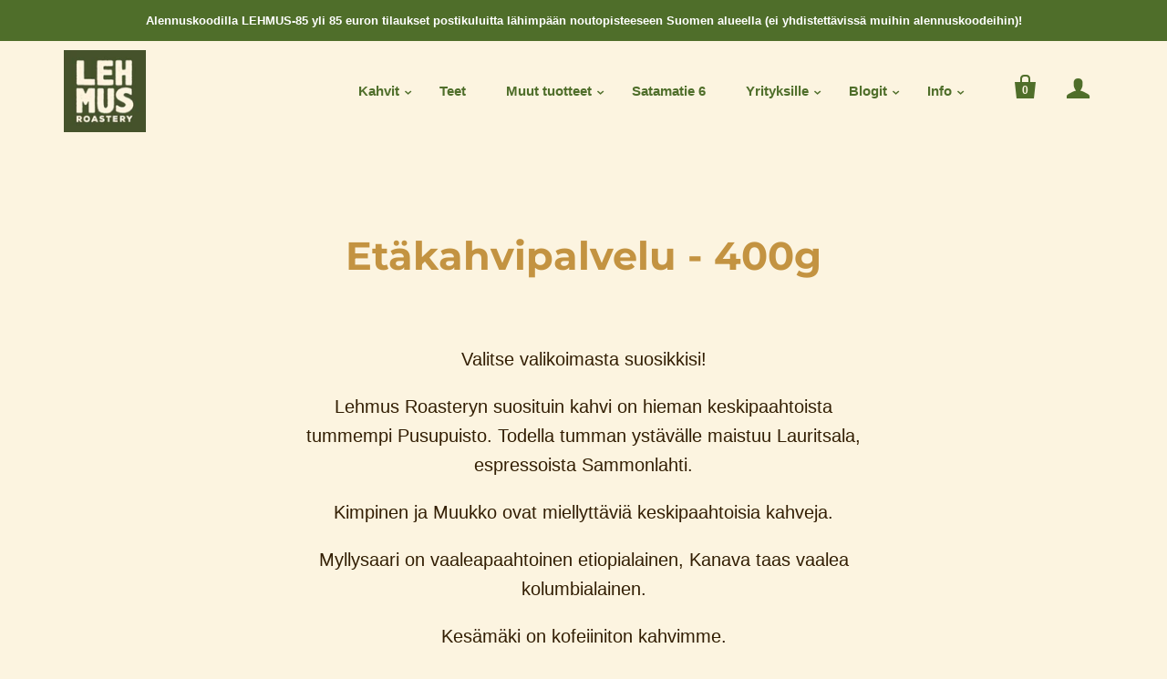

--- FILE ---
content_type: text/css
request_url: https://lehmusroastery.com/cdn/shop/t/18/assets/theme.scss.css?v=2769455357879879621768800743
body_size: 24046
content:
/** Shopify CDN: Minification failed

Line 21:2 Expected identifier but found "*"
Line 22:2 Expected identifier but found "*"
Line 173:2 Expected identifier but found "*"
Line 180:2 Expected identifier but found "*"
Line 191:2 Expected identifier but found "*"
Line 200:2 Expected identifier but found "*"
Line 201:2 Expected identifier but found "*"
Line 5205:44 Unexpected "{"

**/
@charset "UTF-8";
/*! normalize.css v1.1.0 | MIT License | git.io/normalize */
/*! normalize.css v1.1.0 | HTML5 Display Definitions | MIT License | git.io/normalize */
article, aside, details, figcaption, figure, footer, header, hgroup, main, nav, section, summary {
  display: block; }

audio, canvas, video {
  display: inline-block;
  *display: inline;
  *zoom: 1; }

audio:not([controls]) {
  display: none;
  height: 0; }

[hidden] {
  display: none; }

/*! normalize.css v1.1.0 | Base | MIT License | git.io/normalize */
html {
  font-size: 100%;
  font-family: sans-serif;
  -webkit-text-size-adjust: 100%;
  -ms-text-size-adjust: 100%; }

html, button, input, select, textarea {
  font-family: sans-serif; }

body {
  margin: 0; }

/*! normalize.css v1.1.0 | Links | MIT License | git.io/normalize */
a:focus {
  outline: thin dotted; }

a:active, a:hover {
  outline: 0; }

/*! normalize.css v1.1.0 | Typography | MIT License | git.io/normalize */
h1 {
  font-size: 2em;
  margin: 0.67em 0; }

h2 {
  font-size: 1.5em;
  margin: 0.83em 0; }

h3 {
  font-size: 1.17em;
  margin: 1em 0; }

h4 {
  font-size: 1em;
  margin: 1.33em 0; }

h5 {
  font-size: 0.83em;
  margin: 1.67em 0; }

h6 {
  font-size: 0.67em;
  margin: 2.33em 0; }

abbr[title] {
  border-bottom: 1px dotted; }

b, strong {
  font-weight: bold; }

blockquote {
  margin: 1em 40px; }

dfn {
  font-style: italic; }

hr {
  -webkit-box-sizing: content-box;
  box-sizing: content-box;
  height: 0; }

mark {
  background: #ff0;
  color: #000; }

p, pre {
  margin: 1em 0; }

code, kbd, pre, samp {
  font-family: monospace, serif;
  _font-family: 'courier new', monospace;
  font-size: 1em; }

pre {
  white-space: pre;
  white-space: pre-wrap;
  word-wrap: break-word; }

q {
  quotes: "\201C" "\201D" "\2018" "\2019"; }

q {
  quotes: none; }

q:before, q:after {
  content: '';
  content: none; }

small {
  font-size: 80%; }

sub, sup {
  font-size: 75%;
  line-height: 0;
  position: relative;
  vertical-align: baseline; }

sup {
  top: -0.5em; }

sub {
  bottom: -0.25em; }

dl, menu, ol, ul {
  margin: 1em 0; }

dd {
  margin: 0 0 0 40px; }

menu, ol, ul {
  padding: 0 0 0 40px; }

nav ul, nav ol {
  list-style: none;
  list-style-image: none; }

/*! normalize.css v1.1.0 | Embedded Content | MIT License | git.io/normalize */
img {
  border: 0;
  -ms-interpolation-mode: bicubic; }

svg:not(:root) {
  overflow: hidden; }

/*! normalize.css v1.1.0 | Figures | MIT License | git.io/normalize */
figure {
  margin: 0; }

/*! normalize.css v1.1.0 | Forms | MIT License | git.io/normalize */
form {
  margin: 0; }

fieldset {
  border: 1px solid #c0c0c0;
  margin: 0 2px;
  padding: 0.35em 0.625em 0.75em; }

legend {
  border: 0;
  padding: 0;
  white-space: normal;
  *margin-left: -7px; }

button, input, select, textarea {
  font-family: inherit;
  font-size: 100%;
  margin: 0;
  vertical-align: baseline;
  *vertical-align: middle; }

button, input {
  line-height: normal; }

button, select {
  text-transform: none; }

button, html input[type="button"], input[type="reset"], input[type="submit"] {
  -webkit-appearance: button;
  cursor: pointer;
  *overflow: visible; }

button[disabled], html input[disabled] {
  cursor: default; }

input[type="checkbox"], input[type="radio"] {
  -webkit-box-sizing: border-box;
  box-sizing: border-box;
  padding: 0;
  *height: 13px;
  *width: 13px; }

input[type="search"] {
  -webkit-appearance: textfield;
  -webkit-box-sizing: content-box;
  box-sizing: content-box; }

input[type="search"]::-webkit-search-cancel-button, input[type="search"]::-webkit-search-decoration {
  -webkit-appearance: none; }

button::-moz-focus-inner, input::-moz-focus-inner {
  border: 0;
  padding: 0; }

textarea {
  overflow: auto;
  vertical-align: top; }

/*! normalize.css v1.1.0 | Tables | MIT License | git.io/normalize */
table {
  border-collapse: collapse;
  border-spacing: 0; }

@font-face {
  font-family: Montserrat;
  font-weight: 700;
  font-style: normal;
  src: url("//lehmusroastery.com/cdn/fonts/montserrat/montserrat_n7.3c434e22befd5c18a6b4afadb1e3d77c128c7939.woff2") format("woff2"), url("//lehmusroastery.com/cdn/fonts/montserrat/montserrat_n7.5d9fa6e2cae713c8fb539a9876489d86207fe957.woff") format("woff"); }

@font-face {
  font-family: Montserrat;
  font-weight: 700;
  font-style: italic;
  src: url("//lehmusroastery.com/cdn/fonts/montserrat/montserrat_i7.a0d4a463df4f146567d871890ffb3c80408e7732.woff2") format("woff2"), url("//lehmusroastery.com/cdn/fonts/montserrat/montserrat_i7.f6ec9f2a0681acc6f8152c40921d2a4d2e1a2c78.woff") format("woff"); }

@font-face {
  font-family: Montserrat;
  font-weight: 900;
  font-style: normal;
  src: url("//lehmusroastery.com/cdn/fonts/montserrat/montserrat_n9.680ded1be351aa3bf3b3650ac5f6df485af8a07c.woff2") format("woff2"), url("//lehmusroastery.com/cdn/fonts/montserrat/montserrat_n9.0cc5aaeff26ef35c23b69a061997d78c9697a382.woff") format("woff"); }

@font-face {
  font-family: Montserrat;
  font-weight: 900;
  font-style: italic;
  src: url("//lehmusroastery.com/cdn/fonts/montserrat/montserrat_i9.cd566e55c5982a3a39b3949665a79c881e095b14.woff2") format("woff2"), url("//lehmusroastery.com/cdn/fonts/montserrat/montserrat_i9.b18527943b7f5bc1488b82e39deb595a73d3e645.woff") format("woff"); }

@font-face {
  font-family: Montserrat;
  font-weight: 700;
  font-style: normal;
  src: url("//lehmusroastery.com/cdn/fonts/montserrat/montserrat_n7.3c434e22befd5c18a6b4afadb1e3d77c128c7939.woff2") format("woff2"), url("//lehmusroastery.com/cdn/fonts/montserrat/montserrat_n7.5d9fa6e2cae713c8fb539a9876489d86207fe957.woff") format("woff"); }

@font-face {
  font-family: Montserrat;
  font-weight: 700;
  font-style: italic;
  src: url("//lehmusroastery.com/cdn/fonts/montserrat/montserrat_i7.a0d4a463df4f146567d871890ffb3c80408e7732.woff2") format("woff2"), url("//lehmusroastery.com/cdn/fonts/montserrat/montserrat_i7.f6ec9f2a0681acc6f8152c40921d2a4d2e1a2c78.woff") format("woff"); }

h1,
h2,
h3,
h4,
h5,
h6, .rte blockquote.highlight, #tracktorOrderDetails h1, #tracktorOrderForm h1, #bouncer_modal_heading, .cart-title, body, .section-title, .meta, .button, .branding .branding-title, .header-drawer .branding-title, .collection-header .collection-description {
  -moz-font-smoothing: antialiased;
  -moz-osx-font-smoothing: grayscale;
  -webkit-font-smoothing: antialiased; }

h1,
h2,
h3,
h4,
h5,
h6, .rte blockquote.highlight, #tracktorOrderDetails h1, #tracktorOrderForm h1, #bouncer_modal_heading, .cart-title {
  font-family: Montserrat, sans-serif;
  font-style: normal;
  font-weight: 700; }

h1, .feature-title {
  margin-bottom: 20px;
  font-size: 2.66667rem; }

h2 {
  margin-bottom: 19px;
  font-size: 2.13333rem; }

h3, .pxs-map-card-heading {
  margin-bottom: 18px;
  font-size: 1.6rem; }

h4, .home-inline-feature .feature-title {
  margin-bottom: 18px;
  font-size: 1.33333rem; }

h5, .featured-post-title {
  margin-bottom: 10px;
  font-size: 1.06667rem; }

.accordion-item-title, h6, .home-featured-collection-title,
.home-featured-collection-count {
  margin-bottom: 10px;
  font-size: 1.06667rem; }

.main-content, .template-product-slideshow .related-products {
  max-width: 1020px;
  padding: 50px 30px 0;
  margin: 0 auto 50px; }
  @media (max-width: 720px) {
    .main-content, .template-product-slideshow .related-products {
      padding-top: 60px; } }

.clearfix:before, .cart-tools:before, .rte:before, .main-header:before, .cart-totals:before, .cart-additional-checkout-buttons:before, .section-product:before, .home-order-now:before, .clearfix:after, .cart-tools:after, .rte:after, .main-header:after, .cart-totals:after, .cart-additional-checkout-buttons:after, .section-product:after, .home-order-now:after {
  display: table;
  content: " "; }
.clearfix:after, .cart-tools:after, .rte:after, .main-header:after, .cart-totals:after, .cart-additional-checkout-buttons:after, .section-product:after, .home-order-now:after {
  clear: both; }

.product-slideshow-loader, .add-to-cart-loader, .full-slideshow-loader {
  -ms-transition: right 0.2s cubic-bezier(0.25, 0.46, 0.45, 0.94);
  -o-transition: right 0.2s cubic-bezier(0.25, 0.46, 0.45, 0.94);
  transition: right 0.2s cubic-bezier(0.25, 0.46, 0.45, 0.94);
  -webkit-animation: rotation 0.6s infinite linear;
  -ms-animation: rotation 0.6s infinite linear;
  -o-animation: rotation 0.6s infinite linear;
  animation: rotation 0.6s infinite linear;
  position: absolute;
  top: 50%;
  right: 4px;
  z-index: 1;
  width: 30px;
  height: 30px;
  margin-top: -15px;
  margin-left: -15px;
  border: 3px solid rgba(79, 110, 42, 0.15);
  border-top-color: rgba(79, 110, 42, 0.8);
  border-radius: 100%; }
  .loading .product-slideshow-loader, .loading .add-to-cart-loader, .loading .full-slideshow-loader {
    right: -45px;
    margin-left: 0; }

label, .input-field-title {
  font-size: 1.06667rem; }
  .inline-input-wrapper label, .inline-input-wrapper .input-field-title {
    display: inline-block;
    margin-left: 5px;
    font-size: 0.93333rem;
    vertical-align: middle; }

@-webkit-keyframes rotation {
  from {
    -webkit-transform: rotate(0deg);
    transform: rotate(0deg); }

  to {
    -webkit-transform: rotate(359deg);
    transform: rotate(359deg); } }

@keyframes rotation {
  from {
    -webkit-transform: rotate(0deg);
    transform: rotate(0deg); }

  to {
    -webkit-transform: rotate(359deg);
    transform: rotate(359deg); } }

.accordion-list {
  margin-top: 80px; }

.accordion-item {
  padding: 40px 0;
  border-top: 1px solid rgba(0, 0, 0, 0); }
  .accordion-item:first-child {
    padding-top: 0;
    border-top: 0; }

.accordion-item-title {
  margin-top: 0;
  margin-bottom: 0;
  text-transform: uppercase; }
  .accordion-item-title a {
    display: block;
    font-size: 0;
    color: currentColor; }

.accordion-inline-title {
  display: inline-block;
  width: calc(100% - 2.13333rem);
  font-size: 1.06667rem;
  vertical-align: middle; }

.accordion-icon {
  display: inline-block;
  width: 1.06667rem;
  height: 1.06667rem;
  vertical-align: middle; }
  .accordion-icon .icon-plus-vertical {
    -webkit-transition: -webkit-transform 0.4s cubic-bezier(0.25, 0.46, 0.45, 0.94);
    -webkit-transition: transform 0.4s cubic-bezier(0.25, 0.46, 0.45, 0.94);
    transition: transform 0.4s cubic-bezier(0.25, 0.46, 0.45, 0.94);
    -webkit-transform-origin: 50%;
    -ms-transform-origin: 50%;
    transform-origin: 50%; }
    .accordion-active .accordion-icon .icon-plus-vertical {
      -webkit-transform: scale(1, 0);
      -ms-transform: scale(1, 0);
      -o-transform: scale(1, 0);
      transform: scale(1, 0); }

.accordion-item-content {
  margin-top: 20px; }

.black-style + .black-style:before,
.standard-style +
.standard-style:before,
.accent-style +
.accent-style:before,
.contrast-style +
.contrast-style:before,
.default-style +
.default-style:before {
  display: block;
  height: 1px;
  margin: 0 30px;
  background: rgba(0, 0, 0, 0);
  content: ""; }

.accent-style {
  color: white;
  background-color: #4f6e2a; }
  .accent-style a {
    color: white;
    text-decoration: underline; }
    .accent-style a:hover {
      color: #e6e6e6; }
  .accent-style .product-list-item-title,
  .accent-style .section-title,
  .accent-style h1,
  .accent-style h2,
  .accent-style h3,
  .accent-style h4,
  .accent-style h5,
  .accent-style h6 {
    color: white; }
    .accent-style .product-list-item-title a,
    .accent-style .section-title a,
    .accent-style h1 a,
    .accent-style h2 a,
    .accent-style h3 a,
    .accent-style h4 a,
    .accent-style h5 a,
    .accent-style h6 a {
      color: currentColor; }
  .accent-style .home-module-overlay {
    background-color: #4f6e2a; }

.contrast-style {
  background-color: #ede5d0; }
  .contrast-style a {
    color: #4f6e2a; }
    .contrast-style a:hover {
      color: #476029; }
  .contrast-style .product-list-item-title,
  .contrast-style .section-title,
  .contrast-style h1,
  .contrast-style h2,
  .contrast-style h3,
  .contrast-style h4,
  .contrast-style h5,
  .contrast-style h6 {
    color: #c39341; }
    .contrast-style .product-list-item-title a,
    .contrast-style .section-title a,
    .contrast-style h1 a,
    .contrast-style h2 a,
    .contrast-style h3 a,
    .contrast-style h4 a,
    .contrast-style h5 a,
    .contrast-style h6 a {
      color: currentColor; }
  .contrast-style .home-module-overlay {
    background-color: #ede5d0; }

.default-style .section-title,
.default-style h1,
.default-style h2,
.default-style h3,
.default-style h4,
.default-style h5,
.default-style h6 {
  color: #c39341; }
  .default-style .section-title a,
  .default-style h1 a,
  .default-style h2 a,
  .default-style h3 a,
  .default-style h4 a,
  .default-style h5 a,
  .default-style h6 a {
    color: currentColor; }
.default-style .home-module-overlay {
  background-color: #fcf4e0; }

.standard-style {
  color: #fffcf7;
  background-color: #343f1f; }
  .standard-style a {
    color: currentcolor; }
    .standard-style a:hover {
      color: #fce8c8; }

.black-style {
  color: black;
  background-color: white; }
  .black-style a {
    color: currentcolor; }
    .black-style a:hover {
      color: #e6e6e6; }
  .black-style .module-inner,
  .black-style h1,
  .black-style h2,
  .black-style h3,
  .black-style h4,
  .black-style h5,
  .black-style h6 {
    color: white; }
    .black-style .module-inner a,
    .black-style h1 a,
    .black-style h2 a,
    .black-style h3 a,
    .black-style h4 a,
    .black-style h5 a,
    .black-style h6 a {
      color: currentColor; }
  .black-style .home-module-overlay {
    background-color: black; }

body {
  font-family: Helvetica, Arial, sans-serif;
  font-style: normal;
  font-weight: 400;
  font-size: 15px;
  line-height: 1.625;
  color: #321e03; }

a {
  color: #4f6e2a;
  text-decoration: none;
  -ms-transition: all 0.2s cubic-bezier(0.25, 0.46, 0.45, 0.94);
  -o-transition: all 0.2s cubic-bezier(0.25, 0.46, 0.45, 0.94);
  transition: all 0.2s cubic-bezier(0.25, 0.46, 0.45, 0.94); }
  a:hover {
    color: #476029; }

h1,
h2,
h3,
h4,
h5,
h6 {
  font-family: Montserrat, sans-serif;
  font-style: normal;
  font-weight: 700;
  margin-top: 30px;
  line-height: 1.25;
  color: #c39341; }
  h1 b,
  h1 strong,
  h2 b,
  h2 strong,
  h3 b,
  h3 strong,
  h4 b,
  h4 strong,
  h5 b,
  h5 strong,
  h6 b,
  h6 strong {
    font-weight: 900; }
  h1 em,
  h2 em,
  h3 em,
  h4 em,
  h5 em,
  h6 em {
    font-style: italic; }
  h1 b em,
  h1 strong em,
  h1 em b,
  h1 em strong,
  h2 b em,
  h2 strong em,
  h2 em b,
  h2 em strong,
  h3 b em,
  h3 strong em,
  h3 em b,
  h3 em strong,
  h4 b em,
  h4 strong em,
  h4 em b,
  h4 em strong,
  h5 b em,
  h5 strong em,
  h5 em b,
  h5 em strong,
  h6 b em,
  h6 strong em,
  h6 em b,
  h6 em strong {
    font-style: italic; }

.section-title {
  font-family: Montserrat, sans-serif;
  font-style: normal;
  font-weight: 900;
  margin-top: 0;
  font-size: 1.33333rem;
  letter-spacing: inherit;
  color: #c39341;
  text-align: center;
  text-transform: none; }

.page-title {
  margin: 0 0 50px;
  text-align: center; }
  .page-title a {
    color: currentColor; }
    .page-title a:hover {
      color: currentColor; }

@media (max-width: 720px) {
  .feature-title {
    font-size: 2rem; } }

.meta {
  font-family: Helvetica, Arial, sans-serif;
  font-style: normal;
  font-weight: 700;
  font-size: 14px;
  color: #6e5e45; }

/* Basic text */
img {
  max-width: 100%; }

ul, ol, dl {
  padding: 0;
  margin: 23px 0; }

ul {
  list-style: outside none; }

ol {
  list-style: outside decimal; }

li {
  margin: 12px 0; }

hr {
  height: 2px;
  background: rgba(0, 0, 0, 0);
  border: none; }

th,
b,
strong {
  font-weight: 700; }

em {
  font-style: italic; }

th em,
b em,
strong em,
em b,
em strong {
  font-style: italic; }

.button-block {
  display: block; }

/* iframes and embeds */
iframe {
  border: none; }

.video-wrapper,
.fluid-width-video-wrapper {
  position: relative;
  width: 100%;
  padding: 0;
  margin: 30px 0; }
  .video-wrapper iframe,
  .video-wrapper object,
  .video-wrapper embed,
  .fluid-width-video-wrapper iframe,
  .fluid-width-video-wrapper object,
  .fluid-width-video-wrapper embed {
    position: absolute;
    top: 0;
    left: 0;
    width: 100%;
    height: 100%; }

.video-wrapper {
  position: relative;
  height: auto;
  max-width: 100%;
  padding-bottom: 56.25%;
  overflow: hidden; }

@font-face {
  font-family: 'Single Product Webicons Regular';
  src: url("//lehmusroastery.com/cdn/shop/t/18/assets/singleproductwebicons-regular.eot?v=148853930028068733481528974199");
  src: url("//lehmusroastery.com/cdn/shop/t/18/assets/singleproductwebicons-regular.eot?%23iefix&v=148853930028068733481528974199") format("embedded-opentype"), url("//lehmusroastery.com/cdn/shop/t/18/assets/singleproductwebicons-regular.woff?v=121403992484715806711528974199") format("woff"), url("//lehmusroastery.com/cdn/shop/t/18/assets/singleproductwebicons-regular.ttf?v=171965092087479535511528974199") format("truetype"), url("//lehmusroastery.com/cdn/shop/t/18/assets/singleproductwebicons-regular.svg%23singleproduct_web_iconsregular?4558") format("svg");
  font-weight: normal;
  font-style: normal; }

@font-face {
  font-family: 'social-icons';
  src: url("//lehmusroastery.com/cdn/shop/t/18/assets/socicon-webfont.eot?v=31111624510843287261528974199");
  src: url("//lehmusroastery.com/cdn/shop/t/18/assets/socicon-webfont.eot?%23iefix&v=31111624510843287261528974199") format("embedded-opentype"), url("//lehmusroastery.com/cdn/shop/t/18/assets/socicon-webfont.woff?v=38221785440077609041528974200") format("woff"), url("//lehmusroastery.com/cdn/shop/t/18/assets/socicon-webfont.ttf?v=35759713628081646711528974200") format("truetype"), url("//lehmusroastery.com/cdn/shop/t/18/assets/socicon-webfont.svg%23sociconregular?4558") format("svg");
  font-weight: normal;
  font-style: normal; }

.icon {
  font-family: "Single Product Webicons Regular";
  font-size: 16px;
  font-weight: 400;
  line-height: 1;
  -webkit-font-smoothing: antialiased; }

.share-icon:before {
  font-family: "Single Product Webicons Regular";
  font-size: 16px;
  font-weight: 400;
  line-height: 1;
  -webkit-font-smoothing: antialiased;
  margin-right: 8px; }

.icon-tweet:before {
  content: '\E201'; }

.icon-like:before {
  content: '\E202'; }

.icon-pin:before {
  content: '\E203'; }

.icon-plus:before {
  content: '\E205'; }

.icon-fancy:before {
  content: '\E206'; }

html {
  width: 100%;
  min-height: 100%;
  -webkit-box-sizing: border-box;
  box-sizing: border-box; }

*,
*:before,
*:after {
  -webkit-box-sizing: inherit;
  box-sizing: inherit; }

body {
  background-color: #fcf4e0; }
  body.showing-drawer {
    overflow: hidden; }

.opacity-0 {
  opacity: 0; }

.opacity-10 {
  opacity: 0.1; }

.opacity-20 {
  opacity: 0.2; }

.opacity-30 {
  opacity: 0.3; }

.opacity-40 {
  opacity: 0.4; }

.opacity-50 {
  opacity: 0.5; }

.opacity-60 {
  opacity: 0.6; }

.opacity-70 {
  opacity: 0.7; }

.opacity-80 {
  opacity: 0.8; }

.opacity-90 {
  opacity: 0.9; }

.opacity-100 {
  opacity: 1; }

.module-container {
  margin: 0;
  overflow: auto; }

.module-inner {
  max-width: 1020px;
  padding: 0 30px;
  margin: 50px auto; }
  .module-inner .section-title {
    max-width: 500px;
    margin: 50px auto; }
  .module-inner.module-inline-items {
    padding: 0 15px;
    margin-top: 25px;
    margin-bottom: 25px; }
    .module-inner.module-inline-items .section-title {
      margin-top: 50px;
      margin-bottom: 25px; }
      @media (max-width: 720px) {
        .module-inner.module-inline-items .section-title {
          margin-bottom: 35px; } }
  .module-inner .module-inline-item {
    display: inline-block;
    padding: 0 15px;
    margin-top: 25px;
    margin-bottom: 25px; }
    @media (max-width: 720px) {
      .module-inner .module-inline-item {
        margin-top: 15px;
        margin-bottom: 15px; } }
  .module-inner.module-hidden {
    display: none; }

.newsletter-section,
.header-drawer,
.header-promotion-bar,
.main-header,
.main-content,
.footer-wrapper {
  -webkit-transition: -webkit-transform 0.2s cubic-bezier(0.25, 0.46, 0.45, 0.94);
  -webkit-transition: transform 0.2s cubic-bezier(0.25, 0.46, 0.45, 0.94);
  transition: transform 0.2s cubic-bezier(0.25, 0.46, 0.45, 0.94); }
  .showing-drawer .newsletter-section, .showing-drawer
  .header-drawer, .showing-drawer
  .header-promotion-bar, .showing-drawer
  .main-header, .showing-drawer
  .main-content, .showing-drawer
  .footer-wrapper {
    -webkit-transform: translateX(-260px);
    -ms-transform: translateX(-260px);
    -o-transform: translateX(-260px);
    transform: translateX(-260px); }

.placeholder-svg {
  display: block;
  width: 100%;
  height: 100%;
  max-width: 100%;
  max-height: 100%;
  background-color: rgba(50, 30, 3, 0.1);
  border: 1px solid rgba(50, 30, 3, 0.2);
  fill: rgba(50, 30, 3, 0.35); }
  .accent-style .placeholder-svg {
    background-color: rgba(255, 255, 255, 0.25);
    border-color: white;
    fill: white; }

.rte > *:first-child {
  margin-top: 0; }
.rte > *:last-child {
  margin-bottom: 0; }
.rte p, .rte ul, .rte ol, .rte dl, .rte blockquote, .rte table, .rte pre, .rte form, .rte div, .rte h1, .rte h2, .rte h3, .rte h4, .rte h5, .rte h6 {
  max-width: 640px;
  margin-right: auto;
  margin-left: auto; }
  .rte p.highlight, .rte ul.highlight, .rte ol.highlight, .rte dl.highlight, .rte blockquote.highlight, .rte table.highlight, .rte pre.highlight, .rte form.highlight, .rte div.highlight, .rte h1.highlight, .rte h2.highlight, .rte h3.highlight, .rte h4.highlight, .rte h5.highlight, .rte h6.highlight {
    max-width: 100%; }
.rte.full-width-rte p, .rte.full-width-rte ul, .rte.full-width-rte ol, .rte.full-width-rte dl, .rte.full-width-rte blockquote, .rte.full-width-rte table, .rte.full-width-rte pre, .rte.full-width-rte form, .rte.full-width-rte div, .rte.full-width-rte h1, .rte.full-width-rte h2, .rte.full-width-rte h3, .rte.full-width-rte h4, .rte.full-width-rte h5, .rte.full-width-rte h6 {
  max-width: 100%; }
.rte ul {
  list-style: disc; }
.rte ul,
.rte ol,
.rte dl {
  padding-left: 30px; }
.rte blockquote {
  font-size: 20px; }
  .rte blockquote > *:first-child {
    margin-top: 0; }
  .rte blockquote > *:last-child {
    margin-bottom: 0; }
  .rte blockquote.highlight {
    font-size: 24px;
    color: #c39341; }
.rte cite {
  font-size: 15px;
  font-style: normal;
  color: #6e5e45; }
.rte .tabs {
  display: block;
  width: 100%;
  height: 42px;
  padding: 0;
  margin-top: 30px;
  margin-bottom: 0;
  white-space: nowrap;
  list-style: none;
  border-bottom: 1px solid rgba(0, 0, 0, 0); }
  .rte .tabs li {
    display: inline-block;
    height: 41px;
    padding: 0 16px;
    margin: 0;
    font-size: 14px;
    line-height: 42px;
    cursor: pointer;
    border: 1px solid transparent;
    border-bottom: 0; }
    .rte .tabs li:hover {
      font-style: normal;
      font-weight: 700; }
    .rte .tabs li.active {
      height: 42px;
      font-style: normal;
      font-weight: 700;
      background-color: #fcf4e0;
      border-color: rgba(0, 0, 0, 0);
      border-radius: 2px 2px 0 0; }
      .contrast-style .rte .tabs li.active {
        background-color: #ede5d0; }
      .accent-style .rte .tabs li.active {
        background-color: #4f6e2a; }
.rte .tabs-content {
  position: relative;
  display: block;
  width: 100%;
  height: auto;
  padding: 0;
  margin-top: 0;
  margin-bottom: 30px;
  overflow: hidden;
  list-style: none; }
  .rte .tabs-content > li {
    display: none;
    margin: 30px 0 20px; }
    .rte .tabs-content > li.active {
      display: block; }

table {
  margin: 30px 0;
  font-size: 14px;
  color: #321e03;
  background: transparent;
  border: 1px solid rgba(0, 0, 0, 0);
  border-collapse: separate;
  border-top: 0;
  border-radius: 5px; }
  table.clean {
    font-size: 15px;
    border: 0;
    border-radius: 0; }
  table .column-title {
    display: none; }
  table.mobile-layout {
    border-bottom: 0; }
    table.mobile-layout .column-title {
      display: inline-block;
      width: 114px;
      padding-right: 23px;
      font-style: normal;
      font-weight: 700; }
    table.mobile-layout thead {
      display: none; }
    table.mobile-layout tr td {
      display: block;
      float: left;
      width: 100%;
      clear: left;
      text-align: left;
      border-top: 1px solid rgba(0, 0, 0, 0) !important;
      border-left: 0; }
    table.mobile-layout tr:first-child td:first-child {
      border-radius: 5px 5px 0 0 !important; }
    table.mobile-layout td:last-child {
      border-bottom: 0; }
    table.mobile-layout tr:last-child td:last-child {
      border-bottom: 1px solid rgba(0, 0, 0, 0) !important;
      border-radius: 0 0 5px 5px !important; }
    table.mobile-layout tr:nth-child(even) td {
      background: #fcf6e6; }

tr:first-child td:first-child, tr:first-child th:first-child {
  border-top-left-radius: 5px; }
  thead ~ tbody tr:first-child td:first-child, thead ~ tbody tr:first-child th:first-child {
    border-radius: 0; }
tr:first-child td:last-child {
  border-top-right-radius: 5px; }
  thead ~ tbody tr:first-child td:last-child {
    border-radius: 0; }
tr:last-child td:first-child, tr:last-child th:first-child {
  border-bottom-left-radius: 5px; }
tr:last-child td:last-child {
  border-bottom-right-radius: 5px; }

thead {
  background: #fdf9ef; }
  .clean thead {
    background: none; }
  thead th:first-child {
    border-top-left-radius: 5px; }
  thead th:last-child {
    border-top-right-radius: 5px; }

td,
th {
  padding: 20px;
  border-top: 1px solid rgba(0, 0, 0, 0); }
  .clean td, .clean
  th {
    border: 0; }

th {
  font-style: normal;
  font-weight: 700;
  color: #c39341;
  background: #fdf9ef; }
  .clean th {
    color: #c39341;
    background: none; }

td {
  border-left: 1px solid rgba(0, 0, 0, 0); }
  td:first-child {
    border-left: 0; }

.button {
  font-family: Helvetica, Arial, sans-serif;
  font-style: normal;
  font-weight: 700;
  display: inline-block;
  padding: 12px 30px;
  font-size: 15px;
  line-height: 2;
  cursor: pointer;
  border: 0;
  border-radius: 5px;
  -webkit-appearance: none;
  font-size: 14px;
  letter-spacing: 0.1em;
  text-transform: uppercase; }
  .button, .contrast-style .button.secondary, .contrast-style .button {
    color: white;
    background: #4f6e2a; }
    .button:hover, .contrast-style .button.secondary:hover, .contrast-style .button:hover {
      color: white;
      background: #476029; }
  .accent-style .button {
    color: #4f6e2a;
    background: #fcf4e0; }
    .accent-style .button:hover {
      color: #4f6e2a;
      background: #f4e3b8; }
  .button.secondary {
    color: white;
    background: #82735b; }
    .button.secondary:hover {
      color: white;
      background: #736754; }
  .button.disabled {
    color: #545454;
    background: #757575;
    opacity: 1; }

form {
  font-size: 14px; }

.input-wrapper {
  margin: 30px 0; }

.inline-input-wrapper {
  margin: 10px; }

input,
textarea {
  border-radius: 0; }
  label ~ input, label ~
  textarea {
    margin-top: 10px; }
  input:focus,
  textarea:focus {
    outline: none; }

.input-field-textarea,
.input-field {
  display: block;
  width: 100%;
  color: #321e03;
  background-color: transparent;
  border: 1px solid rgba(0, 0, 0, 0);
  border-radius: 5px;
  -webkit-appearance: none; }
  .input-field-textarea::-webkit-input-placeholder,
  .input-field::-webkit-input-placeholder {
    color: currentColor;
    opacity: 0.7; }
  .input-field-textarea::-moz-input-placeholder,
  .input-field::-moz-input-placeholder {
    color: currentColor;
    opacity: 0.7; }
  .input-field-textarea:-ms-input-placeholder,
  .input-field:-ms-input-placeholder {
    color: currentColor;
    opacity: 0.7; }
  .contrast-style .input-field-textarea, .contrast-style
  .input-field {
    color: #463223;
    background-color: white;
    border-color: transparent; }
  .accent-style .input-field-textarea, .accent-style
  .input-field {
    color: white;
    background-color: transparent;
    border-color: white; }
    .accent-style .input-field-textarea.error, .accent-style
    .input-field.error {
      color: white; }
  .input-field-textarea.error,
  .input-field.error {
    color: red;
    border: 1px solid red; }
    .input-field-textarea.error::-webkit-input-placeholder,
    .input-field.error::-webkit-input-placeholder {
      color: currentColor;
      opacity: 0.7; }
    .input-field-textarea.error::-moz-input-placeholder,
    .input-field.error::-moz-input-placeholder {
      color: currentColor;
      opacity: 0.7; }
    .input-field-textarea.error:-ms-input-placeholder,
    .input-field.error:-ms-input-placeholder {
      color: currentColor;
      opacity: 0.7; }

.error-message,
.errors {
  color: red; }

.input-field {
  height: 50px;
  padding: 15px; }
  .lt-ie9 .input-field {
    padding: 0 15px;
    line-height: 50px; }

.input-submit {
  cursor: pointer; }

.lt-ie9 .input-password {
  font-family: Arial, sans-serif; }

.input-field-textarea {
  max-width: 100%;
  padding: 15px; }

.select-wrapper {
  position: relative;
  width: 100%;
  padding: 13px 45px 13px 15px;
  margin: 30px 0;
  font-size: 14px;
  color: #463223;
  text-align: left;
  cursor: pointer;
  background-color: white;
  border: 1px solid rgba(0, 0, 0, 0);
  border-radius: 5px; }
  .accent-style .select-wrapper {
    color: #4f6e2a;
    background-color: white;
    border-color: white; }
  .select-wrapper:after {
    font-family: "Single Product Webicons Regular";
    font-size: 16px;
    font-weight: 400;
    line-height: 1;
    -webkit-font-smoothing: antialiased;
    position: absolute;
    top: 50%;
    right: 15px;
    z-index: 1;
    margin-top: -8px;
    color: #463223;
    content: "\E010"; }
    .accent-style .select-wrapper:after {
      color: #4f6e2a; }
  .select-wrapper select {
    position: absolute;
    top: 0;
    right: 0;
    bottom: 0;
    left: 0;
    z-index: 2;
    width: 100%;
    height: 100%;
    color: black;
    cursor: pointer;
    opacity: 0;
    -webkit-appearance: none; }

.inline-field-wrapper {
  margin-top: 30px;
  font-size: 0; }

.inline-field-input {
  display: inline-block;
  width: calc(70% - 15px);
  margin-right: 15px;
  font-size: 0.93333rem;
  vertical-align: middle; }
  @media (max-width: 720px) {
    .inline-field-input {
      display: block;
      width: 100%;
      margin-right: 0; } }

.inline-field-submit {
  display: inline-block;
  width: 30%;
  font-size: 0.93333rem;
  vertical-align: middle; }
  @media (max-width: 720px) {
    .inline-field-submit {
      display: block;
      width: 100%;
      padding-left: 0;
      margin-top: 15px; } }

.input-field-title {
  display: block;
  font-size: 1rem; }

.input-checkbox-wrapper {
  display: inline-block;
  margin-top: 20px;
  margin-right: 10px;
  cursor: pointer; }

.input-checkbox {
  display: none; }

.input-checkbox-title {
  display: inline-block;
  padding: 15px;
  font-size: 0.93333rem;
  background-color: white;
  border: 1px solid rgba(0, 0, 0, 0);
  border-radius: 5px; }
  .accent-style .input-checkbox-title {
    color: white;
    background-color: transparent;
    border-color: white; }
  .input-checkbox-title:hover {
    background-color: rgba(70, 50, 35, 0.1);
    border-color: rgba(70, 50, 35, 0.1); }
    .accent-style .input-checkbox-title:hover {
      background-color: rgba(255, 255, 255, 0.1);
      border-color: rgba(255, 255, 255, 0.1); }
  :checked + .input-checkbox-title, :checked + .input-checkbox-title:hover {
    font-style: normal;
    font-weight: 700;
    color: #fcf4e0;
    background-color: #463223;
    border-color: #463223; }
    .accent-style :checked + .input-checkbox-title, .accent-style :checked + .input-checkbox-title:hover {
      color: #4f6e2a;
      background-color: white;
      border-color: white; }
  :disabled + .input-checkbox-title, :disabled + .input-checkbox-title:hover {
    background-color: white;
    border: 1px solid rgba(0, 0, 0, 0);
    opacity: 0.4; }
    .accent-style :disabled + .input-checkbox-title, .accent-style :disabled + .input-checkbox-title:hover {
      background-color: transparent;
      border-color: white;
      opacity: 0.4; }

.flickity-enabled {
  position: relative; }
  .flickity-enabled:focus {
    outline: none; }
  .flickity-enabled.is-draggable {
    -webkit-tap-highlight-color: transparent;
    tap-highlight-color: transparent;
    -ms-user-select: none;
    -webkit-user-select: none;
    -moz-user-select: none;
    user-select: none; }
    .flickity-enabled.is-draggable .flickity-viewport {
      cursor: move;
      cursor: -webkit-grab;
      cursor: grab; }
      .flickity-enabled.is-draggable .flickity-viewport.is-pointer-down {
        cursor: -webkit-grabbing;
        cursor: grabbing; }

.flickity-viewport {
  position: relative;
  height: 100%;
  min-height: 100%;
  overflow: hidden; }

.flickity-slider {
  position: absolute;
  width: 100%;
  height: 100%; }

.flickity-prev-next-button {
  -ms-transition: height 0.4s cubic-bezier(0.25, 0.46, 0.45, 0.94);
  -o-transition: height 0.4s cubic-bezier(0.25, 0.46, 0.45, 0.94);
  transition: height 0.4s cubic-bezier(0.25, 0.46, 0.45, 0.94);
  position: absolute;
  top: 0;
  width: 40px;
  height: 100%;
  padding: 0;
  cursor: pointer;
  background: transparent;
  border: 0;
  border-radius: 50%; }
  .flickity-prev-next-button:focus {
    outline: none; }
  .flickity-prev-next-button:active {
    opacity: 0.6; }
  .flickity-prev-next-button.previous {
    left: 20px; }
  .flickity-prev-next-button.next {
    right: 20px; }
  .flickity-prev-next-button svg {
    position: absolute;
    top: 50%;
    left: 4px;
    width: 32px;
    height: 32px;
    margin-top: -16px; }
  .flickity-prev-next-button .arrow {
    fill: currentColor; }

.flickity-page-dots {
  position: absolute;
  bottom: -25px;
  width: 100%;
  padding: 0;
  margin: 0;
  line-height: 1;
  text-align: center;
  list-style: none; }
  .flickity-page-dots .dot {
    display: inline-block;
    width: 10px;
    height: 10px;
    margin: 0 8px;
    cursor: pointer;
    background: #333333;
    border-radius: 50%;
    opacity: 0.25; }
    .flickity-page-dots .dot.is-selected {
      opacity: 1; }

.breadcrumbs {
  margin: 0 0 50px;
  color: #321e03;
  text-align: center; }
  .product-slideshow-section + .breadcrumbs {
    margin-top: 50px; }
  .breadcrumbs .divider {
    color: #6e5e45; }
  .breadcrumbs a {
    color: #6e5e45; }
    .breadcrumbs a:hover {
      color: #321e03; }

.footer-wrapper {
  color: #fffcf7;
  background-color: #343f1f;
  -webkit-transition: -webkit-transform 0.2s cubic-bezier(0.25, 0.46, 0.45, 0.94);
  -webkit-transition: transform 0.2s cubic-bezier(0.25, 0.46, 0.45, 0.94);
  transition: transform 0.2s cubic-bezier(0.25, 0.46, 0.45, 0.94); }
  .footer-wrapper.default-style:before {
    content: '';
    display: block;
    margin: 0 30px;
    height: 1px;
    background: rgba(0, 0, 0, 0); }
  @media (max-width: 1020px) {
    .footer-wrapper {
      text-align: center; } }
  .footer-wrapper a {
    color: #fffcf7; }
    .footer-wrapper a:hover {
      color: #fce8c8; }

.main-footer {
  max-width: 1020px;
  padding: 50px 30px;
  margin: 0 auto;
  font-size: 0.93333rem; }
  .main-footer.show-border {
    border-top: 1px solid rgba(0, 0, 0, 0); }
  .main-footer .footer-title {
    margin-top: 0;
    margin-bottom: 30px;
    font-size: 1.06667rem;
    color: #fffcf7;
    text-align: left;
    text-transform: uppercase; }
    @media (max-width: 1020px) {
      .main-footer .footer-title {
        text-align: center; } }

.footer-module:first-child {
  margin-top: 0; }

.footer-link-list {
  float: left;
  padding-right: 30px;
  margin-bottom: 50px; }
  .showing-3-lists .footer-link-list {
    width: 18.3%; }
    @media (max-width: 1020px) {
      .showing-3-lists .footer-link-list {
        width: 33%; } }
  .showing-2-lists .footer-link-list {
    width: 27.5%; }
    @media (max-width: 1020px) {
      .showing-2-lists .footer-link-list {
        width: 50%; } }
  .showing-1-lists .footer-link-list {
    width: 27.5%; }
    @media (max-width: 1020px) {
      .showing-1-lists .footer-link-list {
        width: 100%;
        margin-bottom: 30px; } }
  @media (max-width: 1020px) {
    .footer-link-list {
      padding: 0 15px; } }
  @media (max-width: 720px) {
    .showing-1-lists .footer-link-list, .showing-2-lists .footer-link-list, .showing-3-lists .footer-link-list {
      display: block;
      width: 100%;
      padding: 0;
      margin-bottom: 50px; }
      .showing-1-lists .footer-link-list li, .showing-2-lists .footer-link-list li, .showing-3-lists .footer-link-list li {
        display: inline;
        padding: 0 0 0 5px; }
        .showing-1-lists .footer-link-list li:before, .showing-2-lists .footer-link-list li:before, .showing-3-lists .footer-link-list li:before {
          content: '\002F';
          margin-right: 5px; }
        .showing-1-lists .footer-link-list li:first-child:before, .showing-2-lists .footer-link-list li:first-child:before, .showing-3-lists .footer-link-list li:first-child:before {
          content: none; } }
  .footer-link-list ul {
    margin: 0;
    padding: 0; }

.footer-link-list.social-icons a {
  padding-left: 30px;
  position: relative; }
  @media (max-width: 720px) {
    .footer-link-list.social-icons a {
      padding-left: 20px; } }
.footer-link-list.social-icons a:before {
  font-family: 'social-icons';
  position: absolute;
  left: 0;
  top: 50%;
  margin-top: -7px;
  font-style: normal;
  font-weight: 400;
  line-height: 1;
  font-size: 15px;
  -webkit-font-smoothing: antialiased; }
.footer-link-list.social-icons .twitter a:before {
  content: "a"; }
.footer-link-list.social-icons .facebook a:before {
  content: "b"; }
.footer-link-list.social-icons .google a:before {
  content: "c"; }
.footer-link-list.social-icons .pinterest a:before {
  content: "d"; }
.footer-link-list.social-icons .rss a:before {
  content: ","; }
.footer-link-list.social-icons .youtube a:before {
  content: "r"; }
.footer-link-list.social-icons .vimeo a:before {
  content: "s"; }
.footer-link-list.social-icons .instagram a:before {
  content: "\e902"; }
.footer-link-list.social-icons .tumblr a:before {
  content: "z"; }
.footer-link-list.social-icons .foursquare a:before {
  content: "e"; }
.footer-link-list.social-icons .yahoo a:before {
  content: "f"; }
.footer-link-list.social-icons .skype a:before {
  content: "g"; }
.footer-link-list.social-icons .yelp a:before {
  content: "h"; }
.footer-link-list.social-icons .feedburner a:before {
  content: "i"; }
.footer-link-list.social-icons .linkedin a:before {
  content: "j"; }
.footer-link-list.social-icons .viadeo a:before {
  content: "k"; }
.footer-link-list.social-icons .xing a:before {
  content: "l"; }
.footer-link-list.social-icons .myspace a:before {
  content: "m"; }
.footer-link-list.social-icons .soundcloud a:before {
  content: "n"; }
.footer-link-list.social-icons .spotify a:before {
  content: "o"; }
.footer-link-list.social-icons .grooveshark a:before {
  content: "p"; }
.footer-link-list.social-icons .lastfm a:before {
  content: "q"; }
.footer-link-list.social-icons .dailymotion a:before {
  content: "t"; }
.footer-link-list.social-icons .vine a:before {
  content: "u"; }
.footer-link-list.social-icons .flickr a:before {
  content: "v"; }
.footer-link-list.social-icons .wordpress a:before {
  content: "y"; }
.footer-link-list.social-icons .blogger a:before {
  content: "A"; }
.footer-link-list.social-icons .technorati a:before {
  content: "B"; }
.footer-link-list.social-icons .reddit a:before {
  content: "C"; }
.footer-link-list.social-icons .dribbble a:before {
  content: "D"; }
.footer-link-list.social-icons .stumbleupon a:before {
  content: "E"; }
.footer-link-list.social-icons .digg a:before {
  content: "F"; }
.footer-link-list.social-icons .envato a:before {
  content: "G"; }
.footer-link-list.social-icons .behance a:before {
  content: "H"; }
.footer-link-list.social-icons .delicious a:before {
  content: "I"; }
.footer-link-list.social-icons .deviantart a:before {
  content: "J"; }
.footer-link-list.social-icons .forrst a:before {
  content: "K"; }
.footer-link-list.social-icons .play a:before {
  content: "L"; }
.footer-link-list.social-icons .zerply a:before {
  content: "M"; }
.footer-link-list.social-icons .wikipedia a:before {
  content: "N"; }
.footer-link-list.social-icons .apple a:before {
  content: "O"; }
.footer-link-list.social-icons .flattr a:before {
  content: "P"; }
.footer-link-list.social-icons .github a:before {
  content: "Q"; }
.footer-link-list.social-icons .friendfeed a:before {
  content: "S"; }
.footer-link-list.social-icons .newsvine a:before {
  content: "T"; }
.footer-link-list.social-icons .bebo a:before {
  content: "V"; }
.footer-link-list.social-icons .zynga a:before {
  content: "W"; }
.footer-link-list.social-icons .steam a:before {
  content: "X"; }
.footer-link-list.social-icons .xbox a:before {
  content: "Y"; }
.footer-link-list.social-icons .windows a:before {
  content: "Z"; }
.footer-link-list.social-icons .outlook a:before {
  content: "1"; }
.footer-link-list.social-icons .coderwall a:before {
  content: "2"; }
.footer-link-list.social-icons .tripadvisor a:before {
  content: "3"; }
.footer-link-list.social-icons .netcodes a:before {
  content: "4"; }
.footer-link-list.social-icons .lanyrd a:before {
  content: "7"; }
.footer-link-list.social-icons .slideshare a:before {
  content: "8"; }
.footer-link-list.social-icons .buffer a:before {
  content: "9"; }
.footer-link-list.social-icons .vkontakte a:before {
  content: ";"; }
.footer-link-list.social-icons .disqus a:before {
  content: ":"; }
.footer-link-list.social-icons .identi-ca a:before {
  content: "U"; }
.footer-link-list.social-icons .chime-in a:before {
  content: "R"; }
.footer-link-list.social-icons .five-hundred-px a:before {
  content: "w"; }

.spread-the-word {
  max-width: 45%;
  padding-left: 30px;
  float: right;
  margin-bottom: 60px; }
  .lt-ie9 .spread-the-word {
    padding-left: 0; }
  @media (max-width: 1020px) {
    .spread-the-word {
      max-width: 100%;
      display: block;
      padding-left: 0;
      float: none;
      clear: left; } }
  .spread-the-word:first-child {
    padding-left: 0; }
  .spread-the-word p {
    margin-bottom: 25px; }
    .spread-the-word p:first-child {
      margin-top: 0; }

.spread-the-word .share-icon {
  display: inline-block;
  padding: 0 10px;
  margin: 0 8px 15px 0;
  font-size: 12px;
  font-style: normal;
  font-weight: 700;
  line-height: 35px;
  color: #343f1f;
  background-color: rgba(255, 252, 247, 0.9);
  border-radius: 5px; }
  .spread-the-word .share-icon:last-child {
    margin-right: 0; }
  .spread-the-word .share-icon:hover {
    color: #343f1f;
    background-color: #fce8c8; }

.copyright {
  clear: both;
  color: rgba(255, 252, 247, 0.5); }
  .copyright p {
    margin: 0; }

.payment-types {
  margin-top: 30px;
  font-size: 0;
  color: rgba(255, 252, 247, 0.7); }

.payment-types-item {
  display: inline-block;
  margin: 0 30px 0 0; }
  @media (max-width: 1020px) {
    .payment-types-item {
      margin: 0 7.5px; } }
  .payment-types-item svg {
    display: block;
    fill: currentColor; }

.main-header-wrapper {
  -ms-transition: background-color 0.2s cubic-bezier(0.25, 0.46, 0.45, 0.94);
  -o-transition: background-color 0.2s cubic-bezier(0.25, 0.46, 0.45, 0.94);
  transition: background-color 0.2s cubic-bezier(0.25, 0.46, 0.45, 0.94);
  background-color: #fcf4e0; }
  .template-index .main-header-wrapper:not(.sticky-header) {
    z-index: 10;
    position: relative; }
  .main-header-wrapper.full-bleed-slideshow {
    -webkit-box-shadow: none;
    box-shadow: none; }
    @media (min-width: 721px) {
      .main-header-wrapper.full-bleed-slideshow:not(.sticky-header-scrolled) {
        background-color: rgba(252, 244, 224, 0); }
      .main-header-wrapper.full-bleed-slideshow:not(.sticky-header) {
        position: absolute;
        right: 0;
        left: 0;
        z-index: 6; } }

.main-header {
  -webkit-transform: translate3d(0, 0, 0);
  -ms-transform: translate3d(0, 0, 0);
  -o-transform: translate3d(0, 0, 0);
  transform: translate3d(0, 0, 0);
  -webkit-transition: -webkit-transform 0.2s cubic-bezier(0.25, 0.46, 0.45, 0.94);
  -webkit-transition: transform 0.2s cubic-bezier(0.25, 0.46, 0.45, 0.94);
  transition: transform 0.2s cubic-bezier(0.25, 0.46, 0.45, 0.94);
  position: relative;
  z-index: 3;
  max-width: 1200px;
  padding: 0 30px;
  margin: 0 auto; }
  .show-border .main-header {
    border-bottom: 1px solid rgba(0, 0, 0, 0); }
  @media (min-width: 721px) {
    .no-border .main-header, .sticky-header.show-border .main-header, .full-bleed-slideshow .main-header {
      border: 0; } }
  .collapsed-navigation .main-header {
    overflow: hidden; }
  @media (max-width: 720px) {
    .main-header {
      height: auto;
      padding: 30px;
      text-align: center; } }

.sticky-header {
  position: fixed;
  top: 0;
  right: 0;
  left: 0;
  z-index: 99;
  width: 100%;
  border-bottom: 1px solid rgba(0, 0, 0, 0); }
  .sticky-header.full-bleed-slideshow {
    border: 0; }
  @media (max-width: 720px) {
    .sticky-header {
      -webkit-transform: translateY(0);
      -ms-transform: translateY(0);
      -o-transform: translateY(0);
      transform: translateY(0);
      position: relative; }
      .sticky-header.full-bleed-slideshow,
      .sticky-header .main-header {
        border: 0 !important; } }
  .no-js .sticky-header {
    position: relative; }

.branding {
  -ms-transition: height 0.2s cubic-bezier(0.25, 0.46, 0.45, 0.94);
  -o-transition: height 0.2s cubic-bezier(0.25, 0.46, 0.45, 0.94);
  transition: height 0.2s cubic-bezier(0.25, 0.46, 0.45, 0.94); }
  @media (min-width: 721px) {
    .branding {
      float: left;
      height: 110px; }
      .sticky-header-scrolled .branding {
        height: 70px; } }
  .branding .branding-title {
    font-family: Montserrat, sans-serif;
    font-style: normal;
    font-weight: 700;
    display: table;
    height: 100%;
    margin: 0;
    font-size: 28px;
    font-size: 20px;
    letter-spacing: 0.1em;
    text-transform: uppercase; }
    .template-password .branding .branding-title {
      width: 100%;
      line-height: 1.2;
      text-align: center; }
    @media (max-width: 720px) {
      .branding .branding-title {
        width: 100%;
        height: auto;
        line-height: 1.2;
        text-align: center; } }
    .branding .branding-title a {
      display: table-cell;
      vertical-align: middle; }
  .branding a {
    color: #c39341; }
    @media (min-width: 721px) {
      .header-bleed-light-colors .branding a {
        color: white; }
      .header-bleed-dark-colors .branding a {
        color: black; } }

.logo {
  position: relative;
  display: block;
  height: 100%;
  max-width: 300px;
  padding: 10px 0; }
  @media (max-width: 720px) {
    .logo {
      padding-top: 0;
      margin: 0 auto; } }
  .logo img {
    -webkit-transform: translateY(-50%);
    -ms-transform: translateY(-50%);
    -o-transform: translateY(-50%);
    transform: translateY(-50%);
    position: relative;
    top: 50%;
    display: block;
    max-width: 100%;
    max-height: 100%; }
    @media (max-width: 720px) {
      .logo img {
        -webkit-transform: none;
        -ms-transform: none;
        -o-transform: none;
        transform: none;
        position: static;
        margin-right: auto;
        margin-left: auto; } }
    .no-js .logo img {
      top: 0;
      -webkit-transform: translateY(0);
      -ms-transform: translateY(0);
      -o-transform: translateY(0);
      transform: translateY(0); }

.header-search-wrapper {
  position: absolute;
  top: 0;
  right: 0;
  width: 400px;
  height: 100%;
  overflow: hidden; }
  @media (max-width: 720px) {
    .header-search-wrapper {
      display: none; } }

.header-search-form {
  -ms-transition: all 0.2s cubic-bezier(0.25, 0.46, 0.45, 0.94);
  -o-transition: all 0.2s cubic-bezier(0.25, 0.46, 0.45, 0.94);
  transition: all 0.2s cubic-bezier(0.25, 0.46, 0.45, 0.94);
  position: absolute;
  right: 30px;
  bottom: 100%;
  z-index: 99;
  width: 300px;
  padding: 0 15px;
  line-height: 36px;
  color: #82735b;
  background: white;
  -webkit-transform: translateZ(0);
  -webkit-backface-visibility: hidden;
  -webkit-perspective: 1000;
  -webkit-transform: translate3d(0, 0, 0); }
  @media (min-width: 721px) {
    .header-bleed-light-colors .header-search-form {
      color: white;
      background: none; }
    .header-bleed-dark-colors .header-search-form {
      color: black;
      background: none; } }
  .active .header-search-form {
    bottom: 34px; }
    @media (min-width: 721px) {
      .sticky-header-scrolled .active .header-search-form {
        bottom: 14px; } }
  .header-search-form:before {
    font-family: "Single Product Webicons Regular";
    font-size: 32px;
    font-weight: 400;
    line-height: 1;
    -webkit-font-smoothing: antialiased;
    content: '\E003';
    color: #82735b; }
    @media (min-width: 721px) {
      .header-bleed-light-colors .header-search-form:before {
        color: white; }
      .header-bleed-dark-colors .header-search-form:before {
        color: black; } }

input.header-search-input {
  display: inline-block;
  vertical-align: top;
  width: auto;
  margin-left: 10px;
  background: none;
  border: none;
  border-radius: 0;
  padding: 0;
  height: 42px;
  color: #463223;
  -ms-transition: all 0.2s cubic-bezier(0.25, 0.46, 0.45, 0.94);
  -o-transition: all 0.2s cubic-bezier(0.25, 0.46, 0.45, 0.94);
  transition: all 0.2s cubic-bezier(0.25, 0.46, 0.45, 0.94); }
  .lt-ie9 input.header-search-input {
    line-height: 42px; }
  @media (min-width: 721px) {
    .header-bleed-light-colors input.header-search-input {
      color: white; }
    .header-bleed-dark-colors input.header-search-input {
      color: black; } }
  input.header-search-input::-webkit-input-placeholder {
    color: #463223;
    opacity: 0.7; }
    @media (min-width: 721px) {
      .header-bleed-light-colors input.header-search-input::-webkit-input-placeholder {
        color: white;
        opacity: 0.7; }
      .header-bleed-dark-colors input.header-search-input::-webkit-input-placeholder {
        color: black;
        opacity: 0.7; } }
  input.header-search-input::-moz-input-placeholder {
    color: #463223;
    opacity: 0.7; }
    @media (min-width: 721px) {
      .header-bleed-light-colors input.header-search-input::-moz-input-placeholder {
        color: white;
        opacity: 0.7; }
      .header-bleed-dark-colors input.header-search-input::-moz-input-placeholder {
        color: black;
        opacity: 0.7; } }
  input.header-search-input:-ms-input-placeholder {
    color: #463223;
    opacity: 0.7; }
    @media (min-width: 721px) {
      .header-bleed-light-colors input.header-search-input:-ms-input-placeholder {
        color: white;
        opacity: 0.7; }
      .header-bleed-dark-colors input.header-search-input:-ms-input-placeholder {
        color: black;
        opacity: 0.7; } }

.header-tools {
  float: right;
  -webkit-transform: translateZ(0);
  -webkit-backface-visibility: hidden;
  -webkit-perspective: 1000;
  -webkit-transform: translate3d(0, 0, 0);
  -ms-transition: opacity 0.2s cubic-bezier(0.25, 0.46, 0.45, 0.94);
  -o-transition: opacity 0.2s cubic-bezier(0.25, 0.46, 0.45, 0.94);
  transition: opacity 0.2s cubic-bezier(0.25, 0.46, 0.45, 0.94); }
  .header-search-wrapper.active + .header-tools {
    opacity: 0; }
    .lt-ie9 .header-search-wrapper.active + .header-tools {
      visibility: hidden; }
  @media (max-width: 720px) {
    .header-tools {
      float: none;
      margin-top: 15px; } }

.header-actions {
  -ms-transition: line-height 0.2s cubic-bezier(0.25, 0.46, 0.45, 0.94);
  -o-transition: line-height 0.2s cubic-bezier(0.25, 0.46, 0.45, 0.94);
  transition: line-height 0.2s cubic-bezier(0.25, 0.46, 0.45, 0.94);
  position: relative;
  display: inline-block;
  line-height: 110px;
  text-align: left; }
  @media (min-width: 721px) {
    .sticky-header-scrolled .header-actions {
      line-height: 70px; } }
  @media (max-width: 720px) {
    .header-actions {
      display: block;
      line-height: 1;
      text-align: center; } }
  .header-actions a,
  .header-actions span {
    -ms-transition: color 0.2s cubic-bezier(0.25, 0.46, 0.45, 0.94);
    -o-transition: color 0.2s cubic-bezier(0.25, 0.46, 0.45, 0.94);
    transition: color 0.2s cubic-bezier(0.25, 0.46, 0.45, 0.94);
    font-family: "Single Product Webicons Regular";
    font-size: 32px;
    font-weight: 400;
    line-height: 1;
    -webkit-font-smoothing: antialiased;
    padding: 0 15px;
    color: #82735b;
    cursor: pointer; }
    @media (min-width: 721px) {
      .header-bleed-light-colors .header-actions a, .header-bleed-light-colors
      .header-actions span {
        color: white; }
      .header-bleed-dark-colors .header-actions a, .header-bleed-dark-colors
      .header-actions span {
        color: black; } }
    .header-actions a:hover,
    .header-actions span:hover {
      color: #6c6150; }
      @media (min-width: 721px) {
        .header-bleed-light-colors .header-actions a:hover, .header-bleed-light-colors
        .header-actions span:hover {
          color: white; }
        .header-bleed-dark-colors .header-actions a:hover, .header-bleed-dark-colors
        .header-actions span:hover {
          color: black; } }

.header-actions .select-wrapper {
  width: auto;
  display: inline-block;
  border: none;
  line-height: 110px;
  height: auto;
  background: none;
  font-size: 15px;
  padding-right: 32px;
  font-style: normal;
  font-weight: 700;
  margin: 0; }
  .header-actions .select-wrapper:after, .header-actions .select-wrapper {
    color: #82735b; }
  .header-actions .select-wrapper:hover:after, .header-actions .select-wrapper:hover {
    color: #6c6150; }
  @media (min-width: 721px) {
    .header-bleed-light-colors .header-actions .select-wrapper, .header-bleed-light-colors .header-actions .select-wrapper:after, .header-bleed-light-colors .header-actions .select-wrapper:hover, .header-bleed-light-colors .header-actions .select-wrapper:hover:after {
      color: white; }
    .header-bleed-dark-colors .header-actions .select-wrapper, .header-bleed-dark-colors .header-actions .select-wrapper:after, .header-bleed-dark-colors .header-actions .select-wrapper:hover, .header-bleed-dark-colors .header-actions .select-wrapper:hover:after {
      color: black; } }

.header-actions .selected-currency {
  line-height: 1; }

.header-actions .drawer-toggle {
  display: none;
  position: relative;
  top: 2px;
  background: #82735b;
  content: "";
  height: 3px;
  width: 23px;
  padding: 0;
  margin: 7px 15px; }
  .header-actions .drawer-toggle:before, .header-actions .drawer-toggle:after {
    position: absolute;
    left: 0;
    content: '';
    height: 3px;
    width: 23px; }
  .header-actions .drawer-toggle:before {
    top: -7px;
    border-top: 3px solid #82735b;
    padding-bottom: 11px; }
  .header-actions .drawer-toggle:after {
    bottom: -7px;
    border-bottom: 3px solid #82735b; }
  .header-actions .drawer-toggle:hover {
    border-color: #6c6150; }
  .showing-drawer .header-actions .drawer-toggle {
    border-color: #6c6150; }
  .collapsed-navigation .header-actions .drawer-toggle {
    display: inline-block; }
  @media (max-width: 720px) {
    .header-actions .drawer-toggle {
      display: inline-block; } }
  .touch .header-actions .drawer-toggle {
    display: inline-block; }
  @media (min-width: 721px) {
    .header-bleed-light-colors .header-actions .drawer-toggle {
      background: white; }
      .header-bleed-light-colors .header-actions .drawer-toggle:before, .header-bleed-light-colors .header-actions .drawer-toggle:after {
        border-color: white; }
    .header-bleed-dark-colors .header-actions .drawer-toggle {
      background: black; }
      .header-bleed-dark-colors .header-actions .drawer-toggle:before, .header-bleed-dark-colors .header-actions .drawer-toggle:after {
        border-color: black; } }

.header-search-toggle {
  position: relative;
  top: 2px; }

.account-link {
  position: relative;
  top: 2px; }
  .collapsed-navigation .account-link {
    display: none; }
  @media (max-width: 720px) {
    .account-link {
      display: none; } }

.cart-link {
  position: relative; }
  .cart-link .cart-count {
    position: absolute;
    z-index: 10;
    top: 20px;
    right: 0;
    left: 0;
    color: #fcf4e0 !important;
    font-style: normal;
    font-weight: 700;
    text-align: center;
    font-size: 12px;
    font-family: Helvetica, Arial, sans-serif; }
    .ie9 .cart-link .cart-count, html[data-useragent*='MSIE 10.0'] .cart-link .cart-count {
      top: 20px; }
    @media (min-width: 721px) {
      .header-bleed-light-colors .cart-link .cart-count {
        color: black !important; }
      .header-bleed-dark-colors .cart-link .cart-count {
        color: white !important; } }

@-moz-document url-prefix() {
  .cart-link .cart-count {
    top: 21px; } }

.header-drawer {
  -webkit-transition: -webkit-transform 0.2s cubic-bezier(0.25, 0.46, 0.45, 0.94);
  -webkit-transition: transform 0.2s cubic-bezier(0.25, 0.46, 0.45, 0.94);
  transition: transform 0.2s cubic-bezier(0.25, 0.46, 0.45, 0.94);
  position: fixed;
  top: 0;
  right: -260px;
  z-index: 100;
  width: 260px;
  height: 100%;
  background: #4f6e2a;
  padding: 0 30px 30px;
  text-align: center;
  -webkit-transform: translateZ(0);
  -webkit-backface-visibility: hidden; }
  .ie9 .header-drawer {
    width: 277px;
    right: -277px; }
  .showing-drawer .header-drawer {
    overflow-y: scroll;
    /* has to be scroll, not auto */
    -webkit-overflow-scrolling: touch; }
    .ie9 .showing-drawer .header-drawer {
      -ms-transform: translateX(-277px); }
    .lt-ie9 .showing-drawer .header-drawer {
      right: 0; }
  .header-drawer .branding-title {
    font-family: Montserrat, sans-serif;
    font-style: normal;
    font-weight: 700;
    position: relative;
    height: 110px;
    padding-bottom: 30px;
    margin-top: 0;
    margin-bottom: 30px;
    font-size: 20px;
    border-bottom: 1px solid;
    border-color: rgba(255, 255, 255, 0.3);
    font-size: 15px;
    letter-spacing: 0.1em;
    text-transform: uppercase; }
    .header-drawer .branding-title a {
      color: white;
      position: absolute;
      top: 50%;
      left: 0;
      width: 100%;
      -webkit-transform: translateY(-50%);
      -ms-transform: translateY(-50%);
      -o-transform: translateY(-50%);
      transform: translateY(-50%); }
  .header-drawer .drawer-toggle {
    position: absolute;
    top: 0;
    right: 0;
    padding: 15px;
    color: white;
    cursor: pointer; }

.drawer-account-link {
  display: inline-block;
  margin-top: 30px;
  padding: 10px;
  border-radius: 5px;
  border: 1px solid white;
  color: white;
  font-size: 12px;
  letter-spacing: 0.1em;
  text-transform: uppercase; }
  .drawer-account-link .icon {
    margin-right: 10px; }
  .drawer-account-link:hover {
    opacity: 0.9;
    color: white; }

.header-tools .navigation {
  display: inline-block;
  font-weight: 700;
  padding: 0 30px 0 0;
  text-align: left;
  position: relative; }
  .header-tools .navigation .dropdown-toggle {
    display: none; }
  .header-tools .navigation .has-dropdown .main-nav-item {
    position: relative;
    display: block; }
    .header-tools .navigation .has-dropdown .main-nav-item:after {
      content: "\E010";
      font-family: 'Single Product Webicons Regular';
      font-size: 10px;
      position: absolute;
      top: 15px;
      right: 7px; }
  .collapsed-navigation .header-tools .navigation {
    display: none; }
  .touch .header-tools .navigation {
    display: none; }
  .header-tools .navigation ul {
    margin: 0;
    padding: 0; }
  .header-tools .navigation li {
    -ms-transition: line-height 0.2s cubic-bezier(0.25, 0.46, 0.45, 0.94);
    -o-transition: line-height 0.2s cubic-bezier(0.25, 0.46, 0.45, 0.94);
    transition: line-height 0.2s cubic-bezier(0.25, 0.46, 0.45, 0.94);
    position: relative;
    display: inline-block;
    line-height: 100%; }
  .header-tools .navigation a {
    position: relative;
    color: #4f6e2a;
    padding: 13px 20px; }
    @media (min-width: 721px) {
      .header-bleed-light-colors .header-tools .navigation a {
        color: white; }
      .header-bleed-dark-colors .header-tools .navigation a {
        color: black; } }
    .header-tools .navigation a:hover {
      color: #c39341; }
      @media (min-width: 721px) {
        .header-bleed-light-colors .header-tools .navigation a:hover {
          color: white; }
        .header-bleed-dark-colors .header-tools .navigation a:hover {
          color: black; } }
  .no-touch .header-tools .navigation li:hover > ul {
    display: block; }
  .touch .header-tools .navigation li.open > ul {
    display: block; }
  .header-tools .navigation .dropdown-second-tier .has-dropdown > a:after {
    font-family: "Single Product Webicons Regular";
    font-size: 12px;
    font-weight: 400;
    line-height: 1;
    -webkit-font-smoothing: antialiased;
    margin-left: 5px;
    font-style: normal;
    font-weight: 700;
    content: '\E009'; }
  .header-tools .navigation ul ul {
    position: absolute;
    top: 100%;
    left: -80px;
    display: none;
    width: 180px;
    padding: 13px 0;
    margin-left: 50%;
    font-size: 13px;
    text-align: center;
    background: white;
    border: 1px solid white;
    border-radius: 5px; }
    @media (min-width: 721px) {
      .header-bleed-light-colors .header-tools .navigation ul ul {
        background: white;
        border: 1px solid white; }
      .header-bleed-dark-colors .header-tools .navigation ul ul {
        background: black;
        border: 1px solid black; } }
    .header-tools .navigation ul ul:before, .header-tools .navigation ul ul:after {
      position: absolute;
      bottom: 100%;
      left: 50%;
      width: 0;
      height: 0;
      pointer-events: none;
      border: solid rgba(136, 183, 213, 0);
      content: " "; }
    .header-tools .navigation ul ul:before {
      margin-left: -8px;
      border-bottom-color: white;
      border-width: 8px; }
      @media (min-width: 721px) {
        .header-bleed-light-colors .header-tools .navigation ul ul:before {
          border-bottom-color: white; }
        .header-bleed-dark-colors .header-tools .navigation ul ul:before {
          border-bottom-color: black; } }
    .header-tools .navigation ul ul:after {
      margin-left: -7px;
      border-bottom-color: white;
      border-width: 7px; }
      @media (min-width: 721px) {
        .header-bleed-light-colors .header-tools .navigation ul ul:after {
          border-bottom-color: white; }
        .header-bleed-dark-colors .header-tools .navigation ul ul:after {
          border-bottom-color: black; } }
    .header-tools .navigation ul ul li {
      display: block;
      padding-bottom: 0;
      margin: 5px 0;
      line-height: 1.5; }
    .header-tools .navigation ul ul a {
      display: block;
      padding: 10px;
      line-height: 1.1;
      color: #4f6e2a; }
      @media (min-width: 721px) {
        .header-bleed-light-colors .header-tools .navigation ul ul a {
          color: black; }
        .header-bleed-dark-colors .header-tools .navigation ul ul a {
          color: white; } }
      .header-tools .navigation ul ul a:hover {
        color: #c39341; }
        @media (min-width: 721px) {
          .header-bleed-light-colors .header-tools .navigation ul ul a:hover {
            color: black; }
          .header-bleed-dark-colors .header-tools .navigation ul ul a:hover {
            color: white; } }
  .header-tools .navigation .dropdown-third-tier {
    top: -19px;
    left: 100%;
    margin: 0; }
    .header-tools .navigation .dropdown-third-tier::before, .header-tools .navigation .dropdown-third-tier::after {
      content: none; }

.header-navigation {
  position: relative;
  z-index: 1000;
  background: white; }
  @media (max-width: 720px) {
    .header-navigation {
      display: none; } }
  .touch .header-navigation {
    display: none; }

.below-header {
  margin: 0 auto;
  max-width: 1200px;
  padding: 0 30px 0 5px; }
  .below-header .main-nav-item {
    color: #4f6e2a;
    line-height: 50px; }
  .below-header .open .main-nav-item {
    color: #c39341; }
  .below-header .primary {
    margin: 0;
    font-size: 0; }
    .below-header .primary > li {
      position: relative;
      display: inline-block;
      font-size: 15px;
      margin: 0;
      padding: 0 25px; }
    .below-header .primary > li.has-dropdown > a {
      position: relative;
      display: block;
      padding-right: 15px; }
      .below-header .primary > li.has-dropdown > a:after {
        content: "\E010";
        font-family: 'Single Product Webicons Regular';
        font-size: 10px;
        position: absolute;
        top: 0;
        right: 0; }
    .below-header .primary .has-mega-nav {
      position: static; }
    .below-header .primary .simple-dropdown ul {
      opacity: 0;
      visibility: hidden;
      min-width: 200px;
      -ms-transition: all 0.2s cubic-bezier(0.25, 0.46, 0.45, 0.94);
      -o-transition: all 0.2s cubic-bezier(0.25, 0.46, 0.45, 0.94);
      transition: all 0.2s cubic-bezier(0.25, 0.46, 0.45, 0.94); }
      .below-header .primary .simple-dropdown ul li {
        position: relative; }
    .below-header .primary .dropdown-toggle {
      display: none; }
    .below-header .primary ul {
      margin: 0;
      position: absolute;
      left: -1px;
      padding: 5px 0;
      background: white;
      border: 1px solid white; }
      .below-header .primary ul.open-right {
        left: auto;
        right: -1px; }
        .below-header .primary ul.open-right.dropdown-third-tier {
          right: 100%; }
      .below-header .primary ul li.has-dropdown > a:after {
        content: "\E010";
        font-family: 'Single Product Webicons Regular';
        font-size: 12px;
        position: absolute;
        top: 3px;
        right: 20px;
        color: #4f6e2a;
        -webkit-transform: rotate(-90deg);
        -ms-transform: rotate(-90deg);
        -o-transform: rotate(-90deg);
        transform: rotate(-90deg); }
      .below-header .primary ul a {
        color: #4f6e2a;
        display: block;
        padding: 0 20px; }
    .below-header .primary ul ul {
      left: 100%;
      top: 0;
      margin-top: -17px;
      margin-left: 0; }
  .below-header ul .secondary {
    border-top: 0; }

.below-header .has-dropdown {
  -ms-transition: all 0.2s cubic-bezier(0.25, 0.46, 0.45, 0.94);
  -o-transition: all 0.2s cubic-bezier(0.25, 0.46, 0.45, 0.94);
  transition: all 0.2s cubic-bezier(0.25, 0.46, 0.45, 0.94); }
  .below-header .has-dropdown.open {
    background: white; }

.below-header .has-dropdown:hover > ul,
.below-header .has-mega-nav:hover > .mega-nav {
  display: block;
  visibility: visible;
  opacity: 1;
  z-index: 1000; }

.header-navigation .navigation .mega-nav {
  opacity: 0;
  visibility: hidden;
  position: absolute;
  left: 0;
  right: 0;
  padding: 0;
  border-bottom: 1px solid white;
  background: white;
  overflow: hidden;
  -webkit-backface-visibility: hidden;
  -ms-transition: all 0.2s cubic-bezier(0.25, 0.46, 0.45, 0.94);
  -o-transition: all 0.2s cubic-bezier(0.25, 0.46, 0.45, 0.94);
  transition: all 0.2s cubic-bezier(0.25, 0.46, 0.45, 0.94); }
  .header-navigation .navigation .mega-nav .secondary {
    position: static;
    border: 0;
    display: block;
    margin: 0 auto;
    max-width: 1200px;
    padding: 0 30px 35px;
    font-size: 0; }
    .header-navigation .navigation .mega-nav .secondary.animating {
      -ms-transition: all 0.2s cubic-bezier(0.25, 0.46, 0.45, 0.94);
      -o-transition: all 0.2s cubic-bezier(0.25, 0.46, 0.45, 0.94);
      transition: all 0.2s cubic-bezier(0.25, 0.46, 0.45, 0.94); }
    .header-navigation .navigation .mega-nav .secondary.hide {
      -webkit-transform: translateY(-100%);
      -ms-transform: translateY(-100%);
      -o-transform: translateY(-100%);
      transform: translateY(-100%); }
    .header-navigation .navigation .mega-nav .secondary a {
      display: inline-block;
      position: relative; }
    .header-navigation .navigation .mega-nav .secondary > li {
      margin: 30px 0 0 0;
      padding: 0 50px 0 0;
      display: inline-block;
      font-size: 15px;
      vertical-align: top; }
      .header-navigation .navigation .mega-nav .secondary > li:last-child {
        padding-right: 0; }
      .header-navigation .navigation .mega-nav .secondary > li > a {
        font-style: normal;
        font-weight: 700;
        color: #4f6e2a;
        padding: 0; }
      .header-navigation .navigation .mega-nav .secondary > li.has-dropdown > a:after {
        content: ""; }
  .header-navigation .navigation .mega-nav .tertiary {
    display: block;
    position: static;
    padding: 0;
    border: 0;
    margin: 5px 0 0; }
    .header-navigation .navigation .mega-nav .tertiary li {
      padding: 0;
      position: static;
      margin: 7px 0;
      line-height: 1.25; }
    .header-navigation .navigation .mega-nav .tertiary li.has-dropdown > a:after {
      content: "\E006";
      font-family: 'Single Product Webicons Regular';
      font-size: 10px;
      position: absolute;
      top: 6px;
      right: -20px; }
    .header-navigation .navigation .mega-nav .tertiary a {
      padding: 0; }
  .header-navigation .navigation .mega-nav .quarternary {
    position: static;
    display: block;
    max-width: 1200px;
    margin: 0 auto;
    padding: 0 30px;
    border: 0;
    font-size: 0; }
    .header-navigation .navigation .mega-nav .quarternary li {
      display: inline-block;
      vertical-align: top;
      font-size: 15px;
      width: 25%;
      padding-right: 30px; }

.showing-1 .secondary > li {
  width: 100%; }
.showing-2 .secondary > li {
  width: 50%; }
.showing-3 .secondary > li {
  width: 33%; }
.showing-4 .secondary > li {
  width: 25%; }
.showing-5-or-more .secondary > li {
  width: 20%;
  padding-right: 30px !important; }

.quarternary-wrapper {
  position: absolute;
  display: none;
  top: 0;
  left: 0;
  right: 0;
  padding: 30px 0 34px; }
  .quarternary-wrapper.animating {
    -ms-transition: all 0.2s cubic-bezier(0.25, 0.46, 0.45, 0.94);
    -o-transition: all 0.2s cubic-bezier(0.25, 0.46, 0.45, 0.94);
    transition: all 0.2s cubic-bezier(0.25, 0.46, 0.45, 0.94); }
  .quarternary-wrapper.hide {
    -webkit-transform: translateY(-100%);
    -ms-transform: translateY(-100%);
    -o-transform: translateY(-100%);
    transform: translateY(-100%); }

.quarternary-breadcrumbs {
  font-size: 15px;
  margin: -12px 0 10px;
  padding-bottom: 8px;
  border-bottom: 1px solid white;
  color: #82735b; }
  .quarternary-breadcrumbs .close-category {
    cursor: pointer; }
    .quarternary-breadcrumbs .close-category:hover {
      color: #6c6150; }

.header-drawer .navigation ul {
  margin: 0; }
.header-drawer .navigation li {
  margin: 30px 0; }
.header-drawer .navigation a {
  color: white;
  display: block;
  outline: none;
  -webkit-tap-highlight-color: transparent; }
  .header-drawer .navigation a:hover {
    opacity: 0.9; }
.header-drawer .navigation .primary ul {
  display: none;
  padding: 30px 0;
  margin: 30px 0;
  border-top: 1px solid;
  border-bottom: 1px solid;
  border-color: rgba(255, 255, 255, 0.3); }
  .header-drawer .navigation .primary ul.secondary .has-dropdown:last-child .tertiary {
    padding-bottom: 0;
    margin-bottom: 0;
    border-bottom: 0; }
  .header-drawer .navigation .primary ul li {
    margin: 24px 0 12px; }
    .header-drawer .navigation .primary ul li:first-child {
      margin-top: 12px; }
  .header-drawer .navigation .primary ul a {
    font-size: 14px;
    margin: 0; }
.header-drawer .navigation .primary ul li:last-child ul {
  border-bottom: 0;
  margin-bottom: 0;
  padding-bottom: 0; }
.header-drawer .navigation .has-dropdown {
  position: relative;
  cursor: pointer;
  -webkit-tap-highlight-color: transparent; }
  .header-drawer .navigation .has-dropdown > a {
    position: relative;
    padding-right: 23px;
    padding-left: 23px; }
    .header-drawer .navigation .has-dropdown > a .dropdown-toggle {
      -webkit-transition: -webkit-transform 0.2s cubic-bezier(0.25, 0.46, 0.45, 0.94);
      -webkit-transition: transform 0.2s cubic-bezier(0.25, 0.46, 0.45, 0.94);
      transition: transform 0.2s cubic-bezier(0.25, 0.46, 0.45, 0.94);
      position: absolute;
      top: 50%;
      right: 0;
      display: block;
      width: 23px;
      height: 23px;
      -webkit-transform: translateY(-50%);
      -ms-transform: translateY(-50%);
      transform: translateY(-50%); }
      .header-drawer .navigation .has-dropdown > a .dropdown-toggle svg {
        display: block;
        width: 23px;
        height: 23px;
        padding: 6px; }
  .header-drawer .navigation .has-dropdown.open > a .dropdown-toggle {
    -webkit-transition: -webkit-transform 0.2s cubic-bezier(0.25, 0.46, 0.45, 0.94);
    -webkit-transition: transform 0.2s cubic-bezier(0.25, 0.46, 0.45, 0.94);
    transition: transform 0.2s cubic-bezier(0.25, 0.46, 0.45, 0.94);
    -webkit-transform: translateY(-50%) rotate(45deg);
    -ms-transform: translateY(-50%) rotate(45deg);
    transform: translateY(-50%) rotate(45deg); }

.header-navigation .navigation.below-header .open > ul,
.header-navigation .navigation.below-header .open > div,
.header-drawer .navigation .open > ul,
.header-drawer .navigation .open > div {
  display: block;
  visibility: visible;
  opacity: 1;
  z-index: 1000; }

.cart-modal-wrapper {
  display: none;
  position: fixed;
  top: 0;
  right: 0;
  bottom: 0;
  left: 0;
  z-index: 1000;
  background: rgba(255, 255, 255, 0.6); }
  .active.cart-modal-wrapper {
    display: block; }

.cart-modal-wrapper .cart-modal {
  background: #fcf4e0;
  padding: 90px;
  border: 1px solid rgba(0, 0, 0, 0);
  max-width: 640px;
  position: absolute;
  top: 50%;
  left: 50%;
  -webkit-transform: translate(-50%, -50%);
  -ms-transform: translate(-50%, -50%);
  -o-transform: translate(-50%, -50%);
  transform: translate(-50%, -50%);
  text-align: center; }

.cart-modal-wrapper .cart-modal-action {
  margin-top: 30px; }

.cart-modal-wrapper .cart-modal .section-title {
  margin-bottom: 18px; }

.pagination {
  font-size: 0;
  max-width: 640px;
  margin: 85px auto 100px; }
  .template-blog .pagination {
    max-width: 600px; }
  .pagination > div {
    font-size: 14px;
    display: inline-block;
    width: 33.33%; }

.pagination-previous > a:before, .pagination-previous > span:before, .pagination-previous > a:after, .pagination-previous > span:after, .pagination-next > a:before, .pagination-next > span:before, .pagination-next > a:after, .pagination-next > span:after {
  font-family: "Single Product Webicons Regular";
  font-size: 16px;
  font-weight: 400;
  line-height: 1;
  -webkit-font-smoothing: antialiased; }
@media (max-width: 720px) {
  .pagination-previous .text, .pagination-next .text {
    display: none; } }

.pagination-previous > a:before, .pagination-previous > span:before {
  content: '\E012';
  margin-right: 10px; }
  @media (max-width: 720px) {
    .pagination-previous > a:before, .pagination-previous > span:before {
      margin-right: 0; } }

.pagination-next {
  text-align: right; }
  .pagination-next > a:after, .pagination-next > span:after {
    content: '\E013';
    margin-left: 10px; }
    @media (max-width: 720px) {
      .pagination-next > a:after, .pagination-next > span:after {
        margin-left: 0; } }

.pagination-position {
  text-align: center; }

.share-buttons {
  font-size: 0; }
  .share-buttons a {
    display: inline-block;
    line-height: 35px;
    padding: 0 13px;
    border-radius: 5px;
    border: 1px solid rgba(0, 0, 0, 0);
    color: #321e03;
    margin: 10px;
    font-size: 12px; }
    .template-blog .share-buttons a, .template-article .share-buttons a {
      margin-right: 0; }
    .share-buttons a:before {
      font-family: "Single Product Webicons Regular";
      font-size: 16px;
      font-weight: 400;
      line-height: 1;
      -webkit-font-smoothing: antialiased;
      -ms-transition: color 0.3s cubic-bezier(0.25, 0.46, 0.45, 0.94);
      -o-transition: color 0.3s cubic-bezier(0.25, 0.46, 0.45, 0.94);
      transition: color 0.3s cubic-bezier(0.25, 0.46, 0.45, 0.94);
      margin-right: 7px; }
    .share-buttons a:hover {
      color: white; }
      .share-buttons a:hover:before {
        color: white; }

.share-facebook:hover {
  background: #49659D;
  border-color: #49659D; }
.share-facebook:before {
  content: '\E202';
  color: #49659D; }

.share-twitter:hover {
  background: #09AEEC;
  border-color: #09AEEC; }
.share-twitter:before {
  content: '\E201';
  color: #09AEEC; }

.share-pinterest:hover {
  background: #CB1F2A;
  border-color: #CB1F2A; }
.share-pinterest:before {
  content: '\E203';
  color: #CB1F2A; }

.share-fancy:hover {
  background: #49659D;
  border-color: #49659D; }
.share-fancy:before {
  content: '\E206';
  color: #49659D; }

.share-google:hover {
  background: #CC3A2B;
  border-color: #CC3A2B; }
.share-google:before {
  content: '\E205';
  color: #CC3A2B; }

/*
 * * * * * * * * * * * * * * * * * * * * * * * * * * *
 ShopPad App: Tracktor
 https://apps.shopify.com/tracktor-2
 * * * * * * * * * * * * * * * * * * * * * * * * * * */
#tracktorOrderDetails p {
  color: #321e03; }

#tracktor.themeDark #tracktorOrderStatus div,
#tracktor.themeLight #tracktorOrderStatus div {
  background-color: white !important;
  -webkit-box-shadow: 0 0 0 1px rgba(0, 0, 0, 0);
  box-shadow: 0 0 0 1px rgba(0, 0, 0, 0); }
  @media screen and (max-width: 797px) {
    #tracktor.themeDark #tracktorOrderStatus div,
    #tracktor.themeLight #tracktorOrderStatus div {
      height: auto !important;
      background-color: rgba(0, 0, 0, 0) !important;
      -webkit-box-shadow: none !important;
      box-shadow: none !important; } }

#tracktorProgress dt {
  color: #c39341; }
#tracktorProgress dd {
  color: #463223; }

#tracktorLoader span,
#tracktorOrderError p {
  color: #321e03; }

#tracktorOrderForm h1 {
  margin-top: 0; }
#tracktorOrderForm label {
  color: #321e03;
  margin-bottom: 5px;
  font-size: 14px;
  font-style: normal;
  font-weight: 700; }
#tracktorOrderForm input {
  margin: 0;
  color: #463223;
  background-color: white; }

.tracktorFulfillmentCol1 ul li ul {
  background-color: white !important;
  border-color: rgba(0, 0, 0, 0) !important; }

.tracktorFulfillmentCol1 ul li ul li {
  border-color: rgba(0, 0, 0, 0) !important; }

/* * * * * * * * * * * * * * * * * * * * * * * * * * * *
ShopPad App: Bouncer
https://apps.shopify.com/bouncer
* * * * * * * * * * * * * * * * * * * * * * * * * * * */
#bouncer_modal_heading {
  font-style: normal;
  font-weight: 700; }

#bouncer_modal_subheading,
#bouncer_modal_exit {
  font-family: Helvetica, Arial, sans-serif;
  font-style: normal;
  font-weight: 400; }

#bouncer_modal_datepicker span {
  position: relative;
  display: inline-block;
  margin: 0; }
  #bouncer_modal_datepicker span select {
    background-color: white;
    cursor: pointer;
    border-radius: 5px;
    border: 1px solid rgba(0, 0, 0, 0);
    color: #463223;
    padding: 10px 35px 10px 10px;
    position: relative;
    text-align: left;
    width: 100%;
    height: 45px;
    font-size: 14px;
    margin: 0;
    -webkit-appearance: none;
    -moz-appearance: none;
    -ms-appearance: none;
    -o-appearance: none; }
  #bouncer_modal_datepicker span:after {
    color: #463223;
    content: "\E010";
    margin-top: -8px;
    position: absolute;
    right: 15px;
    top: 50%;
    z-index: 1;
    font-family: "Single Product Webicons Regular";
    font-size: 16px;
    font-weight: 400;
    line-height: 1;
    -webkit-font-smoothing: antialiased; }

/* * * * * * * * * * * * * * * * * * * * * * * * * * *
ShopPad App: Uploadery
https://apps.shopify.com/uploadery
* * * * * * * * * * * * * * * * * * * * * * * * * * */
#uploadery-container:empty {
  display: none !important; }
#uploadery-container form {
  display: inline-block;
  width: 100%;
  background-color: inherit;
  margin: 0;
  margin-bottom: 15px; }
#uploadery-container label {
  position: relative;
  font-size: 14px;
  font-style: normal;
  font-weight: 700;
  color: #321e03;
  width: 100%;
  display: inline-block;
  overflow: hidden; }
  #uploadery-container label .spb-fileupload {
    margin-top: 5px; }
#uploadery-container input[type=file] {
  -webkit-appearance: none;
  -moz-appearance: none;
  -ms-appearance: none;
  -o-appearance: none;
  appearance: none;
  outline: none;
  font-size: 14px;
  color: #321e03;
  padding: 0;
  border: 0;
  cursor: pointer; }
  #uploadery-container input[type=file]::-webkit-file-upload-button {
    font-family: Helvetica, Arial, sans-serif;
    font-style: normal;
    font-weight: 400;
    font-size: 14px;
    color: #463223;
    background-color: white;
    border: 1px solid rgba(0, 0, 0, 0);
    border-radius: 4px;
    color: #463223;
    -webkit-box-sizing: border-box;
    box-sizing: border-box;
    padding: 4px 6px;
    outline: none; }

/* * * * * * * * * * * * * * * * * * * * * * * * * * *
ShopPad App: Infinite Options
https://apps.shopify.com/custom-options
* * * * * * * * * * * * * * * * * * * * * * * * * * */
#infiniteoptions-container {
  margin-top: 16px; }
  #infiniteoptions-container:empty {
    display: none !important; }
  #infiniteoptions-container > div {
    margin-bottom: 16px;
    display: inline-block;
    width: 100%; }
    #infiniteoptions-container > div > label {
      color: #321e03;
      width: 100%;
      display: inline-block;
      font-size: 14px;
      font-style: normal;
      font-weight: 700; }
    #infiniteoptions-container > div > span {
      width: 100%;
      display: inline-block; }
      #infiniteoptions-container > div > span label {
        /* radio button labels */
        color: #463223;
        font-size: 14px;
        margin-bottom: 5px;
        width: 100%;
        display: inline-block;
        vertical-align: middle;
        cursor: pointer;
        position: relative; }
        #infiniteoptions-container > div > span label input[type=radio] {
          float: left;
          margin-right: 10px;
          display: inline-block;
          background-color: white;
          border: 1px solid rgba(0, 0, 0, 0);
          width: 20px;
          height: 20px;
          border-radius: 10px;
          -webkit-appearance: none;
          -moz-appearance: none;
          -ms-appearance: none;
          -o-appearance: none;
          appearance: none;
          outline: none; }
          #infiniteoptions-container > div > span label input[type=radio]:checked:after {
            content: '';
            position: absolute;
            width: 10px;
            height: 10px;
            background-color: #463223;
            border-radius: 10px;
            top: 5px;
            left: 5px; }
  #infiniteoptions-container .spb-select {
    position: relative; }
    #infiniteoptions-container .spb-select select {
      background-color: white;
      cursor: pointer;
      border-radius: 5px;
      border: 1px solid rgba(0, 0, 0, 0);
      color: #463223;
      padding: 13px 45px 13px 15px;
      position: relative;
      text-align: left;
      width: 100%;
      height: 50px;
      font-size: 14px;
      margin: 0;
      -webkit-appearance: none;
      -moz-appearance: none;
      -ms-appearance: none;
      -o-appearance: none; }
    #infiniteoptions-container .spb-select:after {
      color: #463223;
      content: "\E010";
      margin-top: -8px;
      position: absolute;
      right: 15px;
      top: 50%;
      z-index: 1;
      font-family: "Single Product Webicons Regular";
      font-size: 16px;
      font-weight: 400;
      line-height: 1;
      -webkit-font-smoothing: antialiased; }
  #infiniteoptions-container input[type=text],
  #infiniteoptions-container input[type=number],
  #infiniteoptions-container input[type=url],
  #infiniteoptions-container input[type=password],
  #infiniteoptions-container input[type=email],
  #infiniteoptions-container textarea {
    color: #463223;
    background-color: white;
    border: 1px solid rgba(0, 0, 0, 0); }
  #infiniteoptions-container input[type=number]::-webkit-inner-spin-button,
  #infiniteoptions-container input[type=number]::-webkit-outer-spin-button {
    -webkit-appearance: none;
    margin: 0; }
  #infiniteoptions-container textarea {
    min-height: 75px; }
  #infiniteoptions-container fieldset {
    border: 0;
    margin: 0;
    padding: 0; }
    #infiniteoptions-container fieldset label {
      color: #463223;
      margin-bottom: 5px;
      width: 100%;
      display: inline-block;
      font-size: 14px; }
    #infiniteoptions-container fieldset input[type=checkbox] {
      float: left;
      margin-right: 10px;
      display: inline-block;
      background-color: white;
      border: 1px solid rgba(0, 0, 0, 0);
      width: 20px;
      height: 20px;
      border-radius: 4px;
      -webkit-appearance: none;
      -moz-appearance: none;
      -ms-appearance: none;
      -o-appearance: none;
      appearance: none;
      outline: none; }
      #infiniteoptions-container fieldset input[type=checkbox]:checked:after {
        content: '\2713';
        position: absolute;
        width: 20px;
        height: 20px;
        color: #463223;
        top: 0;
        left: 0;
        text-align: center;
        line-height: 20px; }

.cart-item-property {
  overflow: hidden;
  text-overflow: ellipsis;
  max-width: 200px; }

/* * * * * * * * * * * * * * * * * * * * * * * * * * *
ShopPad App: Coin
https://apps.shopify.com/coin
* * * * * * * * * * * * * * * * * * * * * * * * * * */
#coin-container {
  position: relative;
  overflow: hidden;
  border-top: 1px solid rgba(255, 255, 255, 0.3);
  margin-top: 30px;
  padding-top: 30px;
  text-align: center; }
  #coin-container:empty {
    display: none !important; }
  #coin-container:after {
    content: '';
    display: block;
    position: absolute;
    bottom: 10px;
    right: 10px;
    width: 0;
    height: 0;
    border-style: solid;
    border-width: 6px 4px 0 4px;
    border-color: white rgba(0, 0, 0, 0) rgba(0, 0, 0, 0) rgba(0, 0, 0, 0); }
  #coin-container label {
    margin: 0;
    color: white; }
    #coin-container label select {
      display: inline-block;
      width: 100%; }
  #coin-container select {
    display: inline-block;
    width: auto;
    color: white;
    background-color: transparent;
    border: 0;
    -webkit-appearance: none;
    -moz-appearance: none;
    -ms-appearance: none;
    -o-appearance: none;
    appearance: none;
    text-align: center;
    cursor: pointer; }
    #coin-container select::-ms-expand {
      display: none; }

.header-actions #coin-container {
  margin-top: 0;
  padding-top: 0;
  display: inline-block;
  line-height: 20px; }
  .header-actions #coin-container:after {
    bottom: 7px;
    border-color: #82735b rgba(0, 0, 0, 0) rgba(0, 0, 0, 0) rgba(0, 0, 0, 0); }
  .header-actions #coin-container label {
    color: #82735b; }
    .header-actions #coin-container label select {
      margin-left: 10px; }
  .header-actions #coin-container select {
    width: auto;
    color: #82735b;
    padding-right: 20px; }

.header-drawer #coin-container {
  text-align: left; }
  .header-drawer #coin-container select {
    width: auto;
    padding-right: 22px; }
  .header-drawer #coin-container label {
    width: 100%;
    display: inline-block; }
    .header-drawer #coin-container label select {
      float: right;
      margin-top: 2px; }

.article-list-item {
  position: relative; }
  .article-list-item .post-meta {
    float: left;
    width: 120px;
    text-align: right; }
    .article-list-item .post-meta > *:first-child {
      margin-top: 4px; }
    @media (max-width: 720px) {
      .article-list-item .post-meta {
        float: none;
        width: 100%;
        text-align: center; } }
  .template-blog .article-list-item {
    margin: 90px 0 0;
    font-size: 0;
    text-align: center; }
    .template-blog .article-list-item:first-child {
      margin-top: 0; }
    @media (min-width: 721px) {
      .template-blog .article-list-item .blog-post-title {
        float: right;
        width: calc(100% - 180px);
        margin: 0 0 30px;
        text-align: left; }
        .lt-ie9 .template-blog .article-list-item .blog-post-title {
          width: 840px; } }
  .article-list-item .post-content {
    float: right;
    width: calc(100% - 120px);
    padding-left: 60px;
    text-align: left; }
    .lt-ie9 .article-list-item .post-content {
      width: 900px; }
    @media (max-width: 720px) {
      .article-list-item .post-content {
        float: none;
        width: 100%;
        padding-left: 0;
        margin-top: 20px; } }
    .article-list-item .post-content p, .article-list-item .post-content ul, .article-list-item .post-content ol, .article-list-item .post-content dl, .article-list-item .post-content blockquote, .article-list-item .post-content table, .article-list-item .post-content pre, .article-list-item .post-content form, .article-list-item .post-content div, .article-list-item .post-content h1, .article-list-item .post-content h2, .article-list-item .post-content h3, .article-list-item .post-content h4, .article-list-item .post-content h5, .article-list-item .post-content h6 {
      max-width: 600px;
      margin-left: 0; }
      .article-list-item .post-content p.highlight, .article-list-item .post-content ul.highlight, .article-list-item .post-content ol.highlight, .article-list-item .post-content dl.highlight, .article-list-item .post-content blockquote.highlight, .article-list-item .post-content table.highlight, .article-list-item .post-content pre.highlight, .article-list-item .post-content form.highlight, .article-list-item .post-content div.highlight, .article-list-item .post-content h1.highlight, .article-list-item .post-content h2.highlight, .article-list-item .post-content h3.highlight, .article-list-item .post-content h4.highlight, .article-list-item .post-content h5.highlight, .article-list-item .post-content h6.highlight {
        max-width: 100%; }
  @media (max-width: 1020px) {
    .article-list-item .page-title {
      margin-bottom: 15px; } }
  @media (max-width: 720px) {
    .article-list-item .blog-post-title {
      float: none;
      width: 100%;
      text-align: center; } }

.article-grid-item {
  float: left;
  width: calc(50% - 45px);
  margin-bottom: 60px; }
  .article-grid-item:nth-last-child(1), .article-grid-item:nth-last-child(2) {
    margin-bottom: 0; }
  @media (max-width: 720px) {
    .article-grid-item {
      width: 100%; }
      .article-grid-item:nth-last-child(2) {
        margin-bottom: 60px; } }
  .article-grid-item:nth-child(2n + 1) {
    margin-right: 90px;
    clear: left; }
    @media (max-width: 720px) {
      .article-grid-item:nth-child(2n + 1) {
        margin-right: 0;
        clear: none; } }
  .article-grid-item .post-image {
    margin-bottom: 30px; }
  .article-grid-item .blog-post-title {
    margin-top: 0;
    margin-bottom: 15px; }
  .article-grid-item .post-meta {
    position: relative; }
  .article-grid-item .blog-post-date {
    display: inline-block;
    padding: 10px 15px;
    margin-bottom: 20px;
    color: white;
    text-transform: uppercase;
    background: #4f6e2a; }
  .article-grid-item.article-has-image .blog-post-date {
    position: absolute;
    top: 0;
    right: 0; }

.header-promotion-bar {
  padding: 12px 60px; }
  @media (max-width: 720px) {
    .header-promotion-bar {
      padding-right: 30px;
      padding-left: 30px; } }

.header-promotion-text {
  display: block;
  max-width: 1020px;
  margin: 0 auto;
  text-align: center;
  text-decoration: none;
  font-size: 13px;
  font-weight: 600; }
  .header-promotion-text p {
    margin-top: 0;
    margin-bottom: 0; }

.smart-payments .product-quantity-container {
  display: block; }
  .smart-payments .product-quantity-container .add-to-cart {
    min-width: 240px;
    margin-top: 30px;
    margin-left: 0; }
.smart-payments .button:not(:disabled) {
  color: #4f6e2a;
  background: #fcf4e0;
  border: 1px solid #4f6e2a; }
  .smart-payments .button:not(:disabled):hover {
    color: #476029;
    border-color: #476029; }
  .contrast-style .smart-payments .button:not(:disabled) {
    background: #ede5d0; }
  .accent-style .smart-payments .button:not(:disabled) {
    color: #fcf4e0;
    background: #4f6e2a;
    border: 1px solid #fcf4e0; }
    .accent-style .smart-payments .button:not(:disabled):hover {
      color: rgba(252, 244, 224, 0.8);
      border-color: rgba(252, 244, 224, 0.8); }

.shopify-payment-button__button {
  font-family: Helvetica, Arial, sans-serif;
  font-style: normal;
  font-weight: 700;
  padding: 12px 30px;
  margin-top: 14px;
  overflow: hidden;
  font-size: 14px;
  line-height: 2;
  letter-spacing: 0.1em;
  text-transform: uppercase;
  border-radius: 5px;
  -webkit-transition: none;
  transition: none;
  -webkit-appearance: none; }

.shopify-payment-button__button--unbranded {
  background: #4f6e2a; }
  .shopify-payment-button__button--unbranded:hover:not(:disabled) {
    background: #476029; }
    .accent-style .shopify-payment-button__button--unbranded:hover:not(:disabled) {
      background: rgba(252, 244, 224, 0.8); }
  .accent-style .shopify-payment-button__button--unbranded {
    color: #4f6e2a;
    background: #fcf4e0; }

.shopify-payment-button__button--branded {
  min-height: 54px;
  padding: 0; }

.shopify-payment-button__more-options {
  font-family: Helvetica, Arial, sans-serif;
  font-style: normal;
  font-weight: 400;
  font-size: 15px;
  color: #c39341; }
  .shopify-payment-button__more-options:hover:not(:disabled) {
    text-decoration: none; }

.newsletter-section {
  text-align: center; }
  .newsletter-section .newsletter-message,
  .newsletter-section form {
    max-width: 540px;
    margin: 50px auto; }
    .template-password .newsletter-section .newsletter-message, .template-password
    .newsletter-section form {
      max-width: 100%;
      margin-top: 0;
      margin-bottom: 0; }
  .newsletter-section form {
    font-size: 0; }

.newsletter-message {
  font-size: 15px; }
  .newsletter-message p {
    margin: 0; }

.newsletter-input[type="email"] {
  display: inline-block;
  width: 70%;
  font-size: 14px;
  vertical-align: middle; }
  @media (max-width: 720px) {
    .newsletter-input[type="email"] {
      display: block;
      width: 100%; } }

.newsletter-submit {
  display: inline-block;
  width: 30%;
  padding-left: 15px;
  vertical-align: middle; }
  @media (max-width: 720px) {
    .newsletter-submit {
      display: block;
      width: 100%;
      padding-left: 0;
      margin-top: 15px; } }

.related-products {
  padding-top: 50px;
  margin-top: 50px;
  text-align: center;
  border-top: 1px solid rgba(0, 0, 0, 0); }
  .related-products h3 {
    margin-bottom: 60px; }
  .related-products .collection-products {
    margin: 30px -15px 0; }
    @media (max-width: 720px) {
      .related-products .collection-products {
        margin: 30px 0 0; } }
  .related-products .product-list-item {
    width: 25%;
    padding: 0 15px;
    margin: 0; }
    @media (max-width: 720px) {
      .related-products .product-list-item {
        width: 100%;
        margin-bottom: 30px; } }
    .related-products .product-list-item:nth-child(odd) {
      padding-right: 15px; }
    .related-products .product-list-item:nth-child(even) {
      padding-left: 15px; }

[data-rimg="lazy"],
[data-rimg="loading"],
[data-rimg="loaded"] {
  -ms-transition: opacity 0.2s cubic-bezier(0.25, 0.46, 0.45, 0.94);
  -o-transition: opacity 0.2s cubic-bezier(0.25, 0.46, 0.45, 0.94);
  transition: opacity 0.2s cubic-bezier(0.25, 0.46, 0.45, 0.94); }

.js [data-rimg="lazy"] {
  opacity: 0; }

[data-rimg="lazy"],
[data-rimg="loading"] {
  background-color: rgba(50, 30, 3, 0.1); }
  .accent-style [data-rimg="lazy"], .accent-style
  [data-rimg="loading"] {
    background-color: rgba(255, 255, 255, 0.25); }

[data-rimg="loading"] {
  opacity: 1; }

[data-rimg="loaded"] {
  background-color: transparent; }

.no-js img[data-rimg="lazy"] {
  display: none; }

.template-404 .main-content {
  text-align: center; }

@media (max-width: 720px) {
  .template-blog .page-title {
    margin-bottom: 30px; } }
.template-blog .page-title.tag-page {
  margin-bottom: 60px; }
.template-blog .blog-post-title {
  font-size: 24px; }
  .template-blog .blog-post-title a,
  .template-blog .blog-post-title a:hover {
    color: #c39341; }

.icon.rss {
  display: inline-block;
  margin: 7px 0 0 10px;
  font-size: 32px;
  color: #6e5e45;
  vertical-align: top; }

.current-tag {
  margin-left: 180px; }
  @media (max-width: 720px) {
    .current-tag {
      margin-left: 0;
      text-align: center; } }

.post-meta a {
  color: #6e5e45; }
@media (max-width: 720px) {
  .post-meta .share-buttons a {
    padding: 0 9px;
    font-size: 12px;
    line-height: 31px; }
    .post-meta .share-buttons a:first-child {
      margin-left: 0; } }

.post-content {
  font-size: 15px; }
  .post-content blockquote.highlight > * {
    max-width: 100%;
    margin-left: 0; }
  .post-content .highlight {
    opacity: 0; }
    .post-content .highlight.processed {
      opacity: 1; }
  .post-content .highlight.overlapping {
    max-width: calc(100% - 160px);
    margin-left: 160px; }
    .lt-ie9 .post-content .highlight.overlapping {
      padding-right: 160px; }
    @media (max-width: 1020px) {
      .post-content .highlight.overlapping {
        margin-left: 0; } }
  .post-content .highlight-left {
    float: left; }
  .post-content .highlight-right {
    float: right; }
  @media (max-width: 720px) {
    .post-content .highlight-left,
    .post-content .highlight-right {
      float: none;
      margin-right: auto;
      margin-left: auto;
      text-align: center; } }
  .post-content .highlight-left img,
  .post-content .highlight-right img {
    float: none !important; }
    @media (max-width: 720px) {
      .post-content .highlight-left img,
      .post-content .highlight-right img {
        margin: 1em auto !important; } }
  .post-content .photo-caption {
    clear: both;
    font-size: 12px;
    font-style: italic;
    color: #6e5e45; }
    @media (max-width: 720px) {
      .post-content .photo-caption {
        margin: 0 !important; } }

.post-image {
  margin-bottom: 1em; }

.blog-read-more {
  margin: 25px 0 0; }

.featured-image {
  -ms-transition: opacity 0.2s cubic-bezier(0.25, 0.46, 0.45, 0.94);
  -o-transition: opacity 0.2s cubic-bezier(0.25, 0.46, 0.45, 0.94);
  transition: opacity 0.2s cubic-bezier(0.25, 0.46, 0.45, 0.94);
  display: block;
  max-width: none;
  margin: 0 auto 60px;
  background: rgba(0, 0, 0, 0);
  opacity: 0; }
  @media (max-width: 1020px) {
    .featured-image {
      margin: 30px 0; } }
  .featured-image.contained-featured-image, .featured-image.processed, .no-js .featured-image {
    opacity: 1; }
  .featured-image.contained-featured-image {
    max-width: 100%; }

.single-post-pagination {
  max-width: 640px;
  margin: 50px auto 0; }
  @media (max-width: 720px) {
    .single-post-pagination {
      margin: 45px auto 0; } }
  .single-post-pagination a:before,
  .single-post-pagination a:after {
    font-family: "Single Product Webicons Regular";
    font-size: 16px;
    font-weight: 400;
    line-height: 1;
    -webkit-font-smoothing: antialiased; }
  .single-post-pagination .previous-post:before {
    content: '\E012';
    margin-right: 10px; }
  .single-post-pagination .next-post {
    float: right; }
    .single-post-pagination .next-post:after {
      content: '\E013';
      margin-left: 10px; }

.post-comments {
  max-width: 640px;
  padding-top: 60px;
  margin: 60px auto 0;
  border-top: 1px solid rgba(0, 0, 0, 0); }
  @media (max-width: 720px) {
    .post-comments {
      padding-top: 45px;
      margin: 45px auto 0; } }
  .post-comments > div h3 {
    margin-top: 0; }

.post-comment {
  margin: 60px 0; }
  @media (max-width: 720px) {
    .post-comment {
      margin: 30px 0; } }

.post-comments-list ~ .post-comments-submit {
  padding-top: 60px;
  margin-top: 60px;
  border-top: 1px solid rgba(0, 0, 0, 0); }
  @media (max-width: 720px) {
    .post-comments-list ~ .post-comments-submit {
      padding-top: 30px;
      margin-top: 30px; } }

@media (max-width: 720px) {
  .template-cart .page-title {
    margin-bottom: 60px; } }
.template-cart .empty {
  text-align: center; }

.cart-items {
  width: 100%;
  -ms-transition: height 0.3s ease-in;
  -o-transition: height 0.3s ease-in;
  transition: height 0.3s ease-in; }
  .cart-items.empty {
    height: 0;
    overflow: hidden; }
  .cart-items th {
    font-style: normal;
    font-weight: 400;
    color: #321e03;
    text-align: right; }
  .cart-items tr td, .cart-items tr th {
    border-bottom: 1px solid rgba(0, 0, 0, 0);
    border-radius: 0 !important; }
    .cart-items tr td.first, .cart-items tr th.first {
      padding-left: 0; }
    .cart-items tr td.last, .cart-items tr th.last {
      padding-right: 0;
      text-align: right; }

@media (max-width: 720px) {
  .cart-items tr, .cart-items td {
    display: block;
    width: 100%;
    float: left\9; }
  .cart-items tr {
    border-bottom: 1px solid rgba(0, 0, 0, 0);
    overflow: hidden; }
    .cart-items tr.first {
      border-top: 1px solid rgba(0, 0, 0, 0); }
  .cart-items tr td {
    border: none; }
    .cart-items tr td.last {
      text-align: center;
      padding-right: 10px; }
  .cart-items thead, .cart-items .total {
    display: none; } }

.cart-item {
  -ms-transition: opacity 0.3s ease-in, height 0.3s ease-in;
  -o-transition: opacity 0.3s ease-in, height 0.3s ease-in;
  transition: opacity 0.3s ease-in, height 0.3s ease-in; }
  .cart-item td {
    padding: 20px 0; }
  .cart-item.removing {
    opacity: 0; }

.cart-item-product {
  width: 60%;
  text-align: left; }
  @media (max-width: 720px) {
    .cart-item-product {
      text-align: center;
      border-bottom: 1px solid rgba(0, 0, 0, 0) !important; } }

.cart-image {
  display: inline-block;
  vertical-align: middle; }
  .cart-image img {
    display: block;
    max-width: 100px;
    margin: 0 auto; }
  @media (max-width: 720px) {
    .cart-image {
      display: block;
      width: 100px;
      margin: 0 auto 15px; } }

.cart-item-product-wrap {
  display: inline-block;
  width: calc(100% - 100px - 60px);
  margin-left: 30px;
  vertical-align: middle; }
  .cart-item-product-wrap span {
    display: block; }
  @media (max-width: 720px) {
    .cart-item-product-wrap {
      display: block;
      width: 100%;
      margin-left: 0;
      text-align: center; } }

.cart-title a {
  color: #c39341; }

.cart-vendor, .cart-variant {
  color: #6e5e45;
  font-size: 14px;
  margin-top: 10px; }

.cart-vendor ~ .cart-variant {
  margin-top: 0; }

.cart-item-properties {
  font-family: Helvetica, Arial, sans-serif;
  font-style: normal;
  font-weight: 400;
  margin-top: 10px;
  font-size: 13px; }

.cart-item-property {
  margin-top: 5px; }
  .cart-item-property span {
    display: inline; }

.cart-item-remove {
  color: #4f6e2a;
  font-size: 13px;
  margin-top: 10px;
  cursor: pointer; }
  .cart-item-remove:hover {
    color: #476029; }

tr .cart-item-price, tr .cart-item-quantity, tr .cart-item-total {
  text-align: right;
  padding-right: 20px; }
  @media (max-width: 720px) {
    tr .cart-item-price, tr .cart-item-quantity, tr .cart-item-total {
      width: 100%;
      padding: 0 10px;
      margin: 20px 0;
      text-align: center; } }

@media (max-width: 720px) {
  .cart-item-price:before, .cart-item-quantity:before, .cart-item-total:before {
    color: #c39341; } }

@media (max-width: 720px) {
  .cart-item-price:before {
    content: 'Price: '; } }

@media (max-width: 720px) {
  .cart-item-quantity:before {
    content: 'Quantity: '; } }

@media (max-width: 720px) {
  .cart-item-total:before {
    content: 'Total: '; } }

.cart-item-quantity {
  font-size: 0;
  -webkit-user-select: none;
  -moz-user-select: none;
  -ms-user-select: none;
  user-select: none; }
  .cart-item-quantity > * {
    font-size: 15px; }

input.cart-item-quantity-display {
  display: inline-block;
  margin-right: 10px;
  width: 40px;
  height: auto;
  /*padding: 0;*/
  border: none;
  font-style: normal;
  font-weight: 700;
  text-align: right; }
  @media (max-width: 720px) {
    input.cart-item-quantity-display {
      margin-right: 5px;
      width: 48px;
      text-align: left; } }

.cart-item-decrease, .cart-item-increase {
  display: inline-block;
  height: 36px;
  line-height: 32px;
  border: 1px solid rgba(0, 0, 0, 0);
  padding: 0 10px;
  cursor: pointer; }

.cart-item-decrease {
  border-radius: 5px 0 0 5px; }

.cart-item-increase {
  border-left: none;
  border-radius: 0 5px 5px 0; }

.cart-tools {
  font-size: 0; }

.cart-instructions,
.cart-totals {
  display: inline-block;
  vertical-align: top;
  font-size: 15px;
  margin-top: 30px; }

.cart-instructions {
  width: 60%; }
  @media (max-width: 720px) {
    .cart-instructions {
      width: 100%; } }
  .cart-instructions textarea {
    font-size: 14px; }

.cart-totals {
  float: right;
  text-align: right;
  width: 40%;
  padding-left: 30px; }
  @media (max-width: 720px) {
    .cart-totals {
      width: 100%;
      padding-left: 0; } }

.cart-message {
  margin: 1.06667rem 0; }

@media screen and (max-width: 900px) {
  .cart-button-checkout,
  .cart-button-update {
    display: block;
    float: right;
    margin-top: 1.06667rem;
    clear: right; } }

.cart-button-checkout {
  margin-left: 15px; }

.cart-additional-checkout-buttons {
  float: right;
  margin-top: 30px;
  clear: right; }
  .cart-additional-checkout-buttons input {
    display: block;
    float: right;
    margin-bottom: 10px; }

.cart-price {
  font-size: 20px;
  color: #c39341; }

.cart-checkout {
  margin-top: 30px; }

.cart-currency-note {
  margin-top: 30px; }

@media (max-width: 720px) {
  .cart-item-undo {
    text-align: center; } }

.cart-undo {
  cursor: pointer;
  color: #4f6e2a; }
  .cart-undo:hover {
    color: #476029; }

.cart-shipping-calculator-wrapper {
  font-size: 0;
  margin-top: 60px; }

.cart-shipping-calculator {
  width: 60%;
  display: inline-block;
  vertical-align: top;
  font-size: 15px; }
  @media (max-width: 720px) {
    .cart-shipping-calculator {
      width: 100%; } }

.cart-shipping-calculator-response {
  width: 40%;
  display: inline-block;
  vertical-align: top;
  font-size: 14px;
  padding: 39px 0 0 30px;
  text-align: right; }
  @media (max-width: 720px) {
    .cart-shipping-calculator-response {
      width: 100%;
      text-align: center;
      padding: 0; } }

.shipping-country-wrapper, .shipping-province-wrapper {
  margin-top: 15px; }
  .shipping-country-wrapper .select-wrapper, .shipping-province-wrapper .select-wrapper {
    margin: 0; }

.cart-shipping-zip-code input {
  display: inline-block;
  width: auto;
  font-size: 14px; }
  @media (max-width: 720px) {
    .cart-shipping-zip-code input {
      width: 100%;
      margin: 0; } }

input[type="button"].cart-shipping-calculate {
  margin-left: 15px; }
  @media (max-width: 720px) {
    input[type="button"].cart-shipping-calculate {
      margin: 15px 0 0 0; } }

.cart-additional-checkout-buttons {
  display: block; }
  .cart-additional-checkout-buttons > * {
    float: right;
    margin: 5px 0 !important; }
    .cart-additional-checkout-buttons > *:not(:last-child) {
      margin-left: 5px !important; }

.template-collection .pagination {
  max-width: 1080px;
  padding-right: 30px;
  padding-left: 30px; }
.template-collection .main-content {
  max-width: 100%;
  padding-right: 0;
  padding-left: 0; }

.collection-header-wrapper {
  display: table;
  width: 100%;
  max-width: 1020px;
  padding-right: 30px;
  padding-left: 30px;
  margin: 50px auto; }

.collection-header-has-image {
  position: relative;
  max-width: 100%;
  min-height: 500px;
  padding-top: 50px;
  padding-bottom: 50px;
  margin-top: 0;
  text-align: center;
  background-position: center center;
  background-repeat: no-repeat;
  background-size: cover; }
  .collection-header-has-image:before {
    position: absolute;
    top: 0;
    right: 0;
    bottom: 0;
    left: 0;
    z-index: 1;
    background: rgba(0, 0, 0, 0.15);
    content: ""; }

.collection-header {
  position: relative;
  z-index: 2;
  display: table-cell;
  width: 100%;
  vertical-align: middle; }
  .collection-header .page-title {
    margin-top: 0;
    margin-bottom: 0; }
  .collection-header .collection-description {
    font-family: Helvetica, Arial, sans-serif;
    font-style: normal;
    font-weight: 400;
    font-size: 20px;
    font-style: normal;
    font-weight: 400; }
  .collection-header-has-image .collection-header .page-title,
  .collection-header-has-image .collection-header .collection-description {
    color: white;
    text-shadow: 0 1px 4px rgba(0, 0, 0, 0.15); }

.collection-description {
  margin-top: 50px;
  text-align: center; }

.collection-tag-selector {
  margin-top: 50px;
  margin-bottom: 50px;
  text-align: center; }
  .collection-tag-selector .select-wrapper {
    display: inline-block;
    width: auto;
    margin: 0; }

.collection-products {
  max-width: 1110px;
  margin: 0 auto;
  font-size: 0; }
  .collection-products.products-per-row-3, .collection-products.products-per-row-4 {
    max-width: 1050px; }
  @media (max-width: 1020px) {
    .collection-products {
      padding: 0 15px; } }
  @media (max-width: 720px) {
    .collection-products {
      padding: 0 30px;
      margin: 50px 0; } }

.product-list-item {
  font-size: 15px;
  display: inline-block;
  vertical-align: top;
  width: 50%;
  text-align: center;
  margin: 0 0 60px;
  padding: 0 30px; }
  .products-per-row-3 .product-list-item {
    width: 33.33%;
    padding: 0 15px; }
  .products-per-row-4 .product-list-item {
    width: 25%;
    padding: 0 15px; }
  @media (max-width: 1020px) {
    .product-list-item {
      padding: 0 15px; } }
  @media (max-width: 720px) {
    .product-list-item {
      padding: 0 !important;
      display: block;
      width: 100% !important; } }

.product-list-item-title {
  font-size: 15px; }
  .product-list-item-title a {
    color: #c39341; }

.product-list-item-thumbnail {
  position: relative;
  display: block;
  max-width: 100%; }
  .product-list-item-thumbnail a {
    position: relative;
    display: inline-block;
    max-width: 100%; }
  .product-list-item-thumbnail .product-list-item-image {
    display: block;
    margin: 0 auto; }

.stock-overlay {
  position: absolute;
  top: 50%;
  left: 50%;
  background: #4f6e2a;
  color: white;
  display: inline-block;
  padding: 10px 15px;
  -webkit-transform: translate(-50%, -50%);
  -ms-transform: translate(-50%, -50%);
  -o-transform: translate(-50%, -50%);
  transform: translate(-50%, -50%); }

.sale-badge {
  position: absolute;
  bottom: -10px;
  right: -10px;
  background: #4f6e2a;
  color: white;
  display: block;
  border-radius: 50%;
  height: 30px;
  width: 30px;
  padding: 7px 7px 6px 6px;
  font-family: "Single Product Webicons Regular";
  font-size: 16px;
  font-weight: 400;
  line-height: 1;
  -webkit-font-smoothing: antialiased; }

.product-list-item-vendor {
  margin-top: 30px; }
  .product-list-item-vendor + h1 {
    margin-top: 20px; }

.product-list-item-price {
  margin-bottom: 0; }
  .product-list-item-price .original {
    text-decoration: line-through;
    opacity: 0.4;
    margin-left: 7px; }

.template-index .shopify-section {
  margin: 0; }
.template-index .main-content {
  -webkit-transition: padding 0.2s cubic-bezier(0.25, 0.46, 0.45, 0.94), -webkit-transform 0.2s cubic-bezier(0.25, 0.46, 0.45, 0.94);
  -webkit-transition: padding 0.2s cubic-bezier(0.25, 0.46, 0.45, 0.94), transform 0.2s cubic-bezier(0.25, 0.46, 0.45, 0.94);
  transition: padding 0.2s cubic-bezier(0.25, 0.46, 0.45, 0.94), transform 0.2s cubic-bezier(0.25, 0.46, 0.45, 0.94);
  width: 100%;
  max-width: 100%;
  padding: 0;
  margin-bottom: 0; }

.home-module-cta {
  margin-top: 50px;
  text-align: center; }

.home-module-cta-link {
  font-size: 0.93333rem;
  text-decoration: none;
  text-transform: uppercase; }
  .accent-style .home-module-cta-link {
    color: white; }

.home-module-overlay {
  position: absolute;
  top: 0;
  right: 0;
  bottom: 0;
  left: 0;
  z-index: 2; }

.collection-list-item {
  background-size: cover;
  background-repeat: no-repeat;
  background-position: center center;
  text-align: center;
  position: relative;
  height: 350px;
  margin: 60px 0 0; }
  .lt-ie9 .collection-list-item {
    background: none !important; }
  @media (max-width: 720px) {
    .collection-list-item {
      background: none !important;
      height: auto; } }

.collection-link {
  position: absolute;
  top: 0;
  right: 0;
  bottom: 0;
  left: 0;
  z-index: 2;
  background: rgba(0, 0, 0, 0.15); }
  @media (max-width: 720px) {
    .collection-link {
      position: relative;
      top: auto;
      right: auto;
      bottom: auto;
      left: auto;
      background: none; } }

.collection-details {
  -webkit-transform: translateY(-50%);
  -ms-transform: translateY(-50%);
  -o-transform: translateY(-50%);
  transform: translateY(-50%);
  position: absolute;
  top: 50%;
  width: 100%;
  z-index: 5;
  padding: 0 30px; }
  .lt-ie9 .collection-details {
    -webkit-filter: glow(color=black, strength=1);
    filter: glow(color=black, strength=1); }
  @media (max-width: 720px) {
    .collection-details {
      -webkit-transform: none;
      -ms-transform: none;
      -o-transform: none;
      transform: none;
      position: relative;
      top: auto;
      left: auto; } }
  .collection-details h1, .collection-details .rte {
    color: white;
    text-shadow: 0px 1px 4px rgba(0, 0, 0, 0.15); }
    @media (max-width: 720px) {
      .collection-details h1, .collection-details .rte {
        text-shadow: none; } }
  .collection-details h1 {
    font-size: 32px;
    line-height: 40px;
    margin: 0; }
    @media (max-width: 720px) {
      .collection-details h1 {
        font-size: 24px;
        line-height: 1.2;
        color: #c39341;
        margin-top: 15px; } }
  .collection-details .rte {
    margin-top: 15px; }
    @media (max-width: 720px) {
      .collection-details .rte {
        color: #321e03; } }

.mobile-collection-image {
  display: none; }
  .no-js .mobile-collection-image {
    display: block;
    height: 100%; }
    .no-js .mobile-collection-image img {
      width: 100%;
      height: 100%;
      -o-object-fit: cover;
      object-fit: cover; }
  .lt-ie9 .mobile-collection-image {
    display: block;
    height: 350px;
    width: 100%;
    overflow: hidden; }
    .lt-ie9 .mobile-collection-image img {
      width: 100%; }
  @media (max-width: 720px) {
    .mobile-collection-image {
      display: block; } }

#collection-component-1605030395543, .tayslevee-kk-tuotesivu {
  max-width: 100% !important; }

.contact-form-wrapper {
  max-width: 640px;
  margin: 30px auto 0;
  padding-top: 30px;
  border-top: 1px solid rgba(0, 0, 0, 0); }
  .contact-form-wrapper h2 {
    margin-top: 0; }
  .contact-form-wrapper .error-message, .contact-form-wrapper .success-message {
    font-size: 15px; }

.template-product-slideshow .section-product {
  margin-top: 50px; }
.template-product-slideshow .main-content {
  width: 100%;
  max-width: 100%;
  padding: 0; }
@media (max-width: 720px) {
  .template-product-slideshow .home-slideshow-wrapper + div {
    padding: 0 30px; } }
.template-product-slideshow .product-more-info,
.template-product-slideshow .product-description {
  margin-top: 0; }
  @media (max-width: 720px) {
    .template-product-slideshow .product-more-info,
    .template-product-slideshow .product-description {
      margin-top: 20px; } }
.template-product-slideshow .product-details {
  float: right; }
  .product-title-centered .template-product-slideshow .product-details {
    float: none; }
.template-product-slideshow .product-wrap {
  display: block;
  width: 100%;
  max-width: 1020px;
  padding: 0 30px;
  margin: 0 auto; }
.template-product-slideshow .product-form {
  float: right;
  width: 50%;
  padding-left: 30px;
  clear: right; }
  @media (max-width: 720px) {
    .template-product-slideshow .product-form {
      float: none;
      width: 100%;
      padding: 0; } }
.template-product-slideshow .product-description {
  width: 50%; }
  @media (max-width: 720px) {
    .template-product-slideshow .product-description {
      width: 100%; } }
.template-product-slideshow .related-products {
  margin-top: 50px;
  margin-bottom: 0; }

.template-product .main-content {
  font-size: 0; }

.product-details,
.product-slideshow,
.product-wrap {
  display: inline-block;
  width: 50%;
  font-size: 1.06667rem;
  vertical-align: top; }
  @media (max-width: 720px) {
    .product-details,
    .product-slideshow,
    .product-wrap {
      display: block;
      width: 100%;
      padding: 0; } }

.product-slideshow {
  float: left;
  padding-right: 30px; }
  @media (max-width: 720px) {
    .product-slideshow {
      float: none;
      padding-right: 0;
      margin-top: 30px; } }

.product-big-image {
  position: relative; }
  .product-big-image img {
    display: block;
    margin: 0 auto; }
  .product-big-image.working img {
    visibility: hidden; }
  .product-big-image.zoom-enabled {
    cursor: pointer;
    cursor: -webkit-zoom-in;
    cursor: zoom-in; }

.product-slideshow-loader {
  right: auto;
  left: 50%;
  z-index: 1;
  display: none; }
  .working .product-slideshow-loader {
    display: block; }

.product-image-zoom {
  position: absolute;
  top: 0;
  right: 0;
  bottom: 0;
  left: 0;
  z-index: 10;
  display: none;
  cursor: pointer;
  cursor: -webkit-zoom-out;
  cursor: zoom-out;
  background-color: white;
  background-repeat: no-repeat; }
  .product-image-zoom.active {
    display: block; }

.product-thumbnails {
  margin-top: 20px;
  font-size: 0;
  text-align: center; }
  .product-thumbnails.hidden {
    visibility: hidden; }
  .product-thumbnails img {
    display: inline-block;
    padding: 2px;
    margin: 1px 6px 20px;
    vertical-align: top;
    cursor: pointer; }
    .product-thumbnails img.active {
      margin: 0 5px 20px;
      border: 1px solid rgba(0, 0, 0, 0); }
    @media (max-width: 720px) {
      .product-thumbnails img {
        margin: 1px 3px 10px; }
        .product-thumbnails img.active {
          margin: 0 2px 20px; } }

.product-wrap {
  padding-left: 30px; }
  .product-wrap .share-buttons {
    margin-top: 20px; }
    .product-wrap .share-buttons a {
      margin-left: 0; }

.product-details {
  padding-left: 30px;
  text-align: left; }
  @media (max-width: 720px) {
    .product-details {
      padding-right: 30px;
      padding-left: 30px;
      text-align: center; } }
  .product-details-centered .product-details, .product-title-centered .product-details {
    display: block;
    float: none;
    width: 100%;
    max-width: 640px;
    padding-right: 30px;
    padding-left: 30px;
    margin: 0 auto 50px;
    text-align: center; }
  .product-details .vendor {
    margin-top: 0;
    font-size: 15px;
    line-height: 1; }
    .product-details .vendor ~ .product-price {
      margin-top: 26px; }
      @media (max-width: 720px) {
        .product-details .vendor ~ .product-price {
          margin-top: 15px; } }

.product-title {
  margin-bottom: 15px;
  text-align: left; }
  @media (max-width: 720px) {
    .product-title {
      text-align: center; } }
  .product-details-centered .product-title, .product-title-centered .product-title {
    text-align: center; }

.product-price {
  margin-top: 0;
  margin-bottom: 0;
  font-size: 1.33333rem; }
  .product-price .original {
    margin-left: 7px;
    text-decoration: line-through;
    opacity: 0.5; }
  .product-price .hidden {
    display: none; }

.product-title-centered .product-options .inline-field-wrapper:first-child {
  margin-top: 0; }
.product-title-centered .product-options ~ .product-quantity {
  margin-top: 30px; }
.product-options .select-wrapper {
  margin-top: 0;
  margin-bottom: 0; }
.product-options .js-required {
  display: none; }
  .js .product-options .js-required {
    display: block; }
.js .product-options .no-js-required {
  display: none; }

.product-quantity-container {
  display: -webkit-box;
  display: -webkit-flex;
  display: -ms-flexbox;
  display: flex;
  font-size: 0; }
  @media screen and (min-width: 320px) and (max-width: 430px), screen and (min-width: 700px) and (max-width: 850px) {
    .product-quantity-container {
      display: block; } }
  .product-title-centered .product-quantity-container {
    margin-top: 0; }

.product-quantity-label {
  display: inline-block;
  font-style: normal;
  font-weight: 400; }

.product-quantity-input {
  display: inline-block;
  width: 55px;
  margin-top: 0;
  margin-left: 30px;
  font-size: 0.93333rem;
  text-align: center; }

.add-to-cart {
  display: inline-block;
  width: 100%;
  margin-left: 30px;
  font-size: 0.93333rem; }
  .add-to-cart:first-child {
    margin-left: 0; }
  @media screen and (min-width: 320px) and (max-width: 430px), screen and (min-width: 700px) and (max-width: 850px) {
    .add-to-cart {
      display: block;
      margin-top: 30px;
      margin-left: 0; } }

.product-form-submit-wrap {
  position: relative; }
  .product-form-submit-wrap .button {
    position: relative;
    width: 100%;
    z-index: 5; }

.product-cart-message {
  display: none;
  margin-top: 20px;
  color: #6e5e45;
  font-size: 1.06667rem;
  font-weight: bold; }
  .product-cart-message.error {
    color: red; }
  .product-cart-message.success, .product-cart-message.error {
    display: block; }

.product-cart-message a {
  text-decoration: underline; }

.added-product-name {
  font-style: italic;
  color: #321e03; }

.product-more-info,
.product-description {
  margin-top: 20px; }

.product-info-link {
  position: relative;
  padding-left: 25px;
  margin: 12px 0; }
  .product-info-link:before {
    font-family: "Single Product Webicons Regular";
    font-size: 16px;
    font-weight: 400;
    line-height: 1;
    -webkit-font-smoothing: antialiased;
    position: absolute;
    top: 4px;
    left: 0;
    color: #4f6e2a; }
  .product-info-link:hover:before {
    color: #476029; }
  .product-info-link.info:before {
    content: "\E101"; }
  .product-info-link.question-mark:before {
    content: "\E102"; }
  .product-info-link.ruler:before {
    content: "\E105"; }
  .product-info-link.envelope:before {
    content: "\E104"; }
  .product-info-link.pencil:before {
    content: "\E103"; }
  .product-info-link.shirt:before {
    content: "\E106"; }

.product-details-centered .product-wrap {
  display: block;
  width: 100%;
  padding-right: 0;
  padding-left: 0; }
.product-details-centered .product-slideshow,
.product-details-centered .product-form,
.product-details-centered .product-details,
.product-details-centered .product-description,
.product-details-centered .product-more-info,
.product-details-centered .share-buttons {
  float: none;
  width: 100%;
  max-width: 640px;
  padding-right: 30px;
  padding-left: 30px;
  margin-right: auto;
  margin-left: auto; }
.product-details-centered .product-slideshow {
  display: block; }
.product-details-centered .product-details {
  margin-top: 0; }
  .template-product .product-details-centered .product-details {
    margin-top: 50px; }
.product-details-centered .product-quantity {
  text-align: center; }
.product-details-centered .product-description {
  margin-top: 50px; }
  .product-details-centered .product-description + .share-buttons {
    margin-top: 20px; }
.product-details-centered .product-more-info {
  margin-top: 20px; }
.product-details-centered .tabs-content,
.product-details-centered .tabs-content li {
  margin-bottom: 0; }

.template-search .page-title {
  margin-bottom: 60px; }

.search-form {
  text-align: center;
  font-size: 0;
  max-width: 640px;
  margin: 0 auto; }

input[type="text"].search-input {
  display: inline-block;
  vertical-align: middle;
  width: 70%;
  font-size: 14px; }
  @media (max-width: 720px) {
    input[type="text"].search-input {
      width: 100%;
      display: block; } }

.search-submit {
  display: inline-block;
  vertical-align: middle;
  width: 30%;
  padding-left: 10px; }
  @media (max-width: 720px) {
    .search-submit {
      width: 100%;
      display: block;
      margin-top: 15px;
      padding-left: 0; } }
  .search-submit input[type="submit"] {
    width: 100%; }

.search-results-wrapper {
  margin: 30px auto 0; }

.search-results-count {
  text-align: center;
  margin: 30px 0 60px; }
  .search-results-count ul {
    list-style: none;
    padding: 0; }

@media (max-width: 720px) {
  .search-results-pages, .search-results-products {
    text-align: center; } }
.search-results-pages h3, .search-results-products h3 {
  margin: 0 0 30px; }

.search-results-products {
  font-size: 0;
  margin: 60px -30px 0; }
  @media (max-width: 1020px) {
    .search-results-products {
      margin-left: -15px;
      margin-right: -15px; } }
  @media (max-width: 720px) {
    .search-results-products {
      margin-left: 0;
      margin-right: 0; } }
  .search-results-products .product-list-item {
    width: 33.33%; }
    @media (max-width: 720px) {
      .search-results-products .product-list-item {
        width: 100%; } }
  .search-results-products h3 {
    padding: 0 30px; }
    @media (max-width: 1020px) {
      .search-results-products h3 {
        padding: 0 15px; } }
    @media (max-width: 720px) {
      .search-results-products h3 {
        padding: 0; } }

.search-results-products-none {
  font-size: 15px;
  padding: 0 30px;
  margin-bottom: 60px; }
  @media (max-width: 720px) {
    .search-results-products-none {
      padding: 0; } }

.search-results-pages {
  padding-top: 60px;
  border-top: 1px solid rgba(0, 0, 0, 0); }
  .search-results-pages .search-result {
    margin-top: 60px; }
  .search-results-pages h4 {
    font-style: normal;
    font-weight: 400;
    margin: 0 0 8px; }
  .search-results-pages .rte {
    margin-top: 15px; }

.pxs-newsletter-section {
  position: relative;
  width: 100%; }
  .pxs-newsletter-section .newsletter-success {
    font-weight: bold;
    text-align: center; }

.pxs-newsletter {
  position: relative;
  display: -webkit-box;
  display: -webkit-flex;
  display: -ms-flexbox;
  display: flex;
  -webkit-box-align: center;
  -webkit-align-items: center;
  -ms-flex-align: center;
  align-items: center;
  -webkit-box-pack: center;
  -webkit-justify-content: center;
  -ms-flex-pack: center;
  justify-content: center;
  max-width: 100%;
  padding: 50px 0 20px;
  margin: 0 auto; }
  @media screen and (max-width: 720px) {
    .pxs-newsletter {
      -webkit-box-orient: vertical;
      -webkit-box-direction: normal;
      -webkit-flex-direction: column;
      -ms-flex-direction: column;
      flex-direction: column; } }
  @media (min-width: 1020px) {
    .pxs-newsletter {
      max-width: 65%;
      padding-top: 68px; } }

.pxs-newsletter-figure {
  position: relative;
  -webkit-flex-shrink: 1;
  -ms-flex-negative: 1;
  flex-shrink: 1;
  -webkit-box-ordinal-group: 1;
  -webkit-order: 0;
  -ms-flex-order: 0;
  order: 0;
  margin: 0;
  background-size: cover; }
  @media screen and (max-width: 720px) {
    .pxs-newsletter-mobile-alignment-bottom .pxs-newsletter-figure {
      -webkit-box-ordinal-group: 2;
      -webkit-order: 1;
      -ms-flex-order: 1;
      order: 1; } }
  @media screen and (min-width: 720px) {
    .pxs-newsletter-desktop-alignment-right .pxs-newsletter-figure {
      -webkit-box-ordinal-group: 2;
      -webkit-order: 1;
      -ms-flex-order: 1;
      order: 1; } }

.pxs-newsletter-content {
  display: -webkit-box;
  display: -webkit-flex;
  display: -ms-flexbox;
  display: flex;
  -webkit-box-align: center;
  -webkit-align-items: center;
  -ms-flex-align: center;
  align-items: center;
  -webkit-box-orient: vertical;
  -webkit-box-direction: normal;
  -webkit-flex-direction: column;
  -ms-flex-direction: column;
  flex-direction: column;
  -webkit-box-pack: center;
  -webkit-justify-content: center;
  -ms-flex-pack: center;
  justify-content: center;
  -webkit-box-ordinal-group: 1;
  -webkit-order: 0;
  -ms-flex-order: 0;
  order: 0;
  padding: 20px; }
  @media screen and (min-width: 720px) {
    .pxs-newsletter-content {
      padding: 50px; } }

.pxs-newsletter-image {
  display: block;
  width: 100%;
  opacity: 0; }
  .pxs-newsletter-image[data-rimg="noscript"] {
    opacity: 1; }

.pxs-newsletter-header {
  margin: 0 auto;
  text-align: center; }
  @media (min-width: 720px) {
    .pxs-newsletter-header {
      max-width: 80%; } }

.pxs-newsletter-heading {
  margin-top: 0;
  margin-bottom: 12px; }

.pxs-newsletter-subheading {
  margin-top: 0;
  margin-bottom: 36px; }

.pxs-newsletter-form .contact-form {
  margin: 0; }

.pxs-newsletter-form-fields {
  display: -webkit-box;
  display: -webkit-flex;
  display: -ms-flexbox;
  display: flex;
  -webkit-box-align: stretch;
  -webkit-align-items: stretch;
  -ms-flex-align: stretch;
  align-items: stretch;
  -webkit-box-pack: center;
  -webkit-justify-content: center;
  -ms-flex-pack: center;
  justify-content: center; }

.pxs-newsletter-form-label {
  display: none; }

.pxs-newsletter-form-input {
  height: 100%;
  margin: 0; }

.pxs-newsletter-form-button {
  height: 100%; }

.pxs-newsletter {
  max-width: 1020px;
  padding: 50px 30px; }
  .pxs-newsletter .pxs-newsletter-content,
  .pxs-newsletter .newsletter-section {
    width: 100%;
    padding: 0; }
  .pxs-newsletter .pxs-newsletter-header {
    padding-right: 30px;
    padding-left: 30px; }
  .pxs-newsletter .pxs-newsletter-heading {
    margin-bottom: 14px;
    font-size: 1.13333rem;
    text-transform: uppercase; }
  .pxs-newsletter .pxs-newsletter-subheading {
    margin-bottom: 0; }
  .pxs-newsletter .newsletter-section .module-inner {
    margin-top: 0;
    margin-bottom: 0; }
  .pxs-newsletter .newsletter-section form {
    margin: 20px auto 0; }
  .pxs-newsletter .inline-field-submit {
    color: white;
    background: #4f6e2a; }
    .pxs-newsletter .inline-field-submit:hover {
      color: white;
      background: #476029; }
    @media (max-width: 720px) {
      .pxs-newsletter .inline-field-submit {
        padding-left: 30px; } }

.pxs-newsletter-figure {
  width: 100%; }
  @media (min-width: 721px) {
    .pxs-newsletter-figure {
      width: 50%;
      margin: 0; } }
  @media (max-width: 720px) {
    .pxs-newsletter-figure {
      margin-bottom: 50px; }
      .pxs-newsletter-mobile-alignment-bottom .pxs-newsletter-figure {
        margin-top: 50px;
        margin-bottom: 0; } }

@media (min-width: 721px) {
  .pxs-newsletter-figure + .pxs-newsletter-content {
    width: 50%; }
    .pxs-newsletter-figure + .pxs-newsletter-content .input-field {
      display: block;
      width: 100%;
      margin-right: 0; }
    .pxs-newsletter-figure + .pxs-newsletter-content .inline-field-submit {
      display: block;
      width: 100%;
      padding-left: 0;
      margin-top: 15px; } }

.template-customers-account .page-title,
.template-customers-addresses .page-title,
.template-customers-order .page-title {
  margin-bottom: 15px; }

.template-customers-login .main-content,
.template-customers-register .main-content,
.template-customers-account .main-content,
.template-customers-reset_password .main-content,
.template-customers-activate_account .main-content {
  max-width: 640px; }

.logged-in-as {
  margin-bottom: 60px;
  font-size: 14px;
  text-align: center; }

.account-info {
  margin-bottom: 60px; }
  @media (max-width: 720px) {
    .account-info {
      margin-bottom: 30px; } }
  .account-info > span {
    display: block; }

.view-addresses-link {
  font-size: 14px; }

.orders {
  width: 100%;
  margin: 30px 0; }
  .orders td {
    text-align: center; }

.decline-activation {
  margin-left: 10px; }
  @media (max-width: 720px) {
    .decline-activation {
      display: block;
      margin: 10px 0 0 0; } }

.template-customers-addresses .main-content {
  padding-left: 15px;
  padding-right: 15px;
  max-width: 700px; }
  @media (max-width: 720px) {
    .template-customers-addresses .main-content {
      padding-left: 30px;
      padding-right: 30px; } }

.customer-address-edit-form, .customer-new-address {
  display: none; }
  .customer-address-edit-form.show, .customer-new-address.show {
    display: block; }
  .customer-address-edit-form label ~ .select-wrapper, .customer-new-address label ~ .select-wrapper {
    margin-top: 15px; }

.cancel-edit {
  margin-left: 8px; }

.customer-address-edit-form .input-wrapper:first-of-type {
  margin-top: 0; }

.customer-address.editing {
  display: none; }

.customer-addresses {
  font-size: 0; }
  @media (max-width: 720px) {
    .customer-addresses {
      text-align: center; } }

.customer-address-wrap {
  font-size: 15px;
  display: inline-block;
  width: 50%;
  vertical-align: top;
  margin: 15px 0;
  padding: 0 15px; }
  @media (max-width: 720px) {
    .customer-address-wrap {
      width: 100%;
      text-align: center;
      margin: 30px 0;
      padding: 0; }
      .customer-address-wrap:first-child {
        margin-top: 0; } }

.customer-address p:first-child {
  margin-top: 0; }
.customer-address p:last-child {
  margin-bottom: 0; }

.edit-address, .delete-address {
  color: #4f6e2a;
  cursor: pointer;
  font-size: 14px; }
  .edit-address:hover, .delete-address:hover {
    color: #476029; }

.add-new-address-wrapper {
  margin-top: 30px;
  padding-top: 45px;
  border-top: 1px solid rgba(0, 0, 0, 0);
  padding-left: 15px;
  padding-right: 15px; }
  @media (max-width: 720px) {
    .add-new-address-wrapper {
      text-align: center;
      padding-left: 0;
      padding-right: 0; } }
  .add-new-address-wrapper.no-border {
    padding-top: 0;
    border-top: none; }
  .add-new-address-wrapper .input-wrapper:first-of-type {
    margin-top: 0; }

.template-customers-login .page-title {
  margin-bottom: 60px; }

.recover-password {
  display: none; }
  .recover-password .reset-button {
    display: inline-block;
    margin: 0; }
  .recover-password .toggle-forgetfulness {
    display: inline-block;
    margin-left: 10px; }

.successful-reset {
  display: none; }

.toggle-forgetfulness span {
  cursor: pointer; }

.guest-checkout, .new-customer {
  margin-top: 60px; }

.template-customers-order .cart-item-quantity {
  font-size: 15px; }

.order-totals {
  text-align: right;
  width: 33%;
  float: right;
  margin-top: 30px; }
  @media (max-width: 720px) {
    .order-totals {
      margin: 30px auto 0;
      float: none; } }
  .order-totals td {
    padding: 2px 0 2px 10px;
    text-align: right; }
    @media (max-width: 720px) {
      .order-totals td {
        width: 50%; } }
  .order-totals td:first-child {
    padding: 2px 10px 2px 0; }
  @media (max-width: 720px) {
    .order-totals td:last-child {
      text-align: left; } }

.order-total {
  color: #c39341;
  font-style: normal;
  font-weight: 700; }

.shipping-info {
  font-size: 0;
  width: 66%;
  margin-top: 60px; }
  @media (max-width: 720px) {
    .shipping-info {
      width: 100%; } }
  .shipping-info > div {
    display: inline-block;
    width: 50%;
    vertical-align: top;
    font-size: 15px; }
    @media (max-width: 720px) {
      .shipping-info > div {
        text-align: center;
        width: 100%; }
        .shipping-info > div:last-child {
          margin-top: 30px; } }
  .shipping-info h2 {
    font-size: 24px;
    margin-top: 0; }

.pxs-map {
  position: relative;
  display: -webkit-box;
  display: -webkit-flex;
  display: -ms-flexbox;
  display: flex;
  -webkit-box-pack: justify;
  -webkit-justify-content: space-between;
  -ms-flex-pack: justify;
  justify-content: space-between;
  margin-top: 50px; }
  @media (max-width: 680px) {
    .pxs-map {
      -webkit-flex-wrap: wrap;
      -ms-flex-wrap: wrap;
      flex-wrap: wrap; } }

.pxs-map-wrapper {
  position: relative;
  width: 100%;
  height: 280px;
  padding: 0;
  background-size: cover; }
  @media (min-width: 680px) {
    .pxs-map-wrapper {
      height: 400px; }
      .pxs-map-section-layout-x-outside-left .pxs-map-wrapper, .pxs-map-section-layout-x-outside-right .pxs-map-wrapper {
        width: calc(50% - 10px); } }
  .pxs-map-wrapper.pxs-map-wrapper-height-medium {
    height: 350px; }
    @media (min-width: 680px) {
      .pxs-map-wrapper.pxs-map-wrapper-height-medium {
        height: 500px; } }
  .pxs-map-wrapper.pxs-map-wrapper-height-large {
    height: 420px; }
    @media (min-width: 680px) {
      .pxs-map-wrapper.pxs-map-wrapper-height-large {
        height: 600px; } }
  .pxs-map-wrapper .pxs-map-image {
    position: absolute;
    width: 1px;
    height: 1px;
    overflow: hidden;
    opacity: 0; }
    .pxs-map-wrapper .pxs-map-image[data-rimg="noscript"] {
      position: relative;
      width: 100%;
      height: 100%;
      opacity: 1;
      -o-object-fit: cover;
      object-fit: cover; }

.pxs-map-overlay {
  position: absolute;
  top: 0;
  right: 0;
  bottom: 0;
  left: 0; }
  .pxs-map-section-layout-x-outside-left .pxs-map-overlay, .pxs-map-section-layout-x-outside-right .pxs-map-overlay {
    display: none; }
  @media (max-width: 680px) {
    .pxs-map-overlay {
      display: none; } }

.pxs-map-container {
  position: relative;
  width: 100%;
  height: 100%; }

.pxs-map-error-message {
  display: -webkit-box;
  display: -webkit-flex;
  display: -ms-flexbox;
  display: flex;
  -webkit-box-align: center;
  -webkit-align-items: center;
  -ms-flex-align: center;
  align-items: center;
  -webkit-box-orient: vertical;
  -webkit-box-direction: normal;
  -webkit-flex-direction: column;
  -ms-flex-direction: column;
  flex-direction: column;
  -webkit-box-pack: center;
  -webkit-justify-content: center;
  -ms-flex-pack: center;
  justify-content: center;
  width: 100%;
  height: 100%;
  padding: 20px; }
  .pxs-map-error-message p {
    margin: 0;
    text-align: center; }
  .pxs-map-error-message a {
    color: inherit; }

.pxs-map-card-wrapper {
  width: 100%; }
  @media (max-width: 680px) {
    .pxs-map-section-layout-mobile-above .pxs-map-card-wrapper {
      -webkit-box-ordinal-group: 0;
      -webkit-order: -1;
      -ms-flex-order: -1;
      order: -1;
      margin-bottom: 20px; }
    .pxs-map-section-layout-mobile-below .pxs-map-card-wrapper {
      margin-top: 20px; } }
  @media (min-width: 680px) {
    .pxs-map-card-wrapper {
      position: absolute;
      top: 20px;
      right: 20px;
      bottom: 20px;
      left: 0;
      display: -webkit-box;
      display: -webkit-flex;
      display: -ms-flexbox;
      display: flex;
      -webkit-box-align: start;
      -webkit-align-items: flex-start;
      -ms-flex-align: start;
      align-items: flex-start;
      -webkit-box-pack: start;
      -webkit-justify-content: flex-start;
      -ms-flex-pack: start;
      justify-content: flex-start;
      padding: 0 20px; }
      .pxs-map-section-layout-x-outside-left .pxs-map-card-wrapper, .pxs-map-section-layout-x-outside-right .pxs-map-card-wrapper {
        position: static;
        width: calc(50% - 10px);
        padding: 0;
        background-color: white; }
      .pxs-map-section-layout-x-outside-left .pxs-map-card-wrapper {
        -webkit-box-ordinal-group: 0;
        -webkit-order: -1;
        -ms-flex-order: -1;
        order: -1; }
      .pxs-map-section-layout-y-outside-center .pxs-map-card-wrapper, .pxs-map-section-layout-y-overlay-center .pxs-map-card-wrapper {
        -webkit-box-align: center;
        -webkit-align-items: center;
        -ms-flex-align: center;
        align-items: center; }
      .pxs-map-section-layout-y-outside-bottom .pxs-map-card-wrapper, .pxs-map-section-layout-y-overlay-bottom .pxs-map-card-wrapper {
        -webkit-box-align: end;
        -webkit-align-items: flex-end;
        -ms-flex-align: end;
        align-items: flex-end; }
      .pxs-map-section-layout-x-overlay-center .pxs-map-card-wrapper {
        -webkit-box-pack: center;
        -webkit-justify-content: center;
        -ms-flex-pack: center;
        justify-content: center; }
      .pxs-map-section-layout-x-overlay-right .pxs-map-card-wrapper {
        -webkit-box-pack: end;
        -webkit-justify-content: flex-end;
        -ms-flex-pack: end;
        justify-content: flex-end; } }
  @media (min-width: 1024px) {
    .pxs-map-card-wrapper {
      top: 25px;
      bottom: 25px;
      padding: 0 25px; } }

.pxs-map-card {
  width: 100%;
  padding: 25px;
  background-color: white; }
  @media (max-width: 680px) {
    .pxs-map-card {
      max-width: 100%; } }
  @media (min-width: 680px) {
    .pxs-map-card {
      right: auto;
      bottom: 25px;
      left: 25px;
      width: auto;
      max-width: 40%;
      min-width: 280px; }
      .pxs-map-section-layout-x-outside-left .pxs-map-card, .pxs-map-section-layout-x-outside-right .pxs-map-card {
        width: 100%;
        max-width: 100%; } }

.pxs-map-card-text-alignment-left {
  text-align: left; }

.pxs-map-card-text-alignment-center {
  text-align: center; }

.pxs-map-card-text-alignment-right {
  text-align: right; }

.pxs-map-card-heading {
  margin: 0 0 26px; }

.pxs-map-card-content p:last-child {
  margin-bottom: 0; }

@media (min-width: 721px) {
  .pxs-map-section-layout-x-outside-left,
  .pxs-map-section-layout-x-outside-right {
    max-width: 1020px;
    padding: 0 30px;
    margin: 50px auto; }
    .pxs-map-section-layout-x-outside-left .pxs-map-card-wrapper,
    .pxs-map-section-layout-x-outside-left .pxs-map-wrapper,
    .pxs-map-section-layout-x-outside-right .pxs-map-card-wrapper,
    .pxs-map-section-layout-x-outside-right .pxs-map-wrapper {
      width: 50%; } }

@media (min-width: 721px) {
  .pxs-map-section-layout-x-outside-left .pxs-map-card {
    padding: 0 30px 0 0; } }

@media (min-width: 721px) {
  .pxs-map-section-layout-x-outside-right .pxs-map-card {
    padding: 0 0 0 30px; } }

.pxs-map-card {
  padding: 30px; }

.pxs-map-card-wrapper {
  top: 50px;
  bottom: 50px;
  max-width: 1020px;
  margin: 0 auto; }
  @media (min-width: 721px) {
    .pxs-map-card-wrapper {
      padding: 0 15px 0 45px; } }

.home-left-right-feature {
  margin-top: 100px;
  margin-bottom: 100px;
  font-size: 0; }
  @media (max-width: 720px) {
    .home-left-right-feature {
      margin-top: 50px;
      margin-bottom: 50px; } }
  .borders .home-left-right-feature {
    padding-top: 50px;
    margin-top: 50px;
    margin-bottom: 50px;
    border-top: 1px solid rgba(0, 0, 0, 0); }
  .contrast-style.borders .home-left-right-feature {
    border-color: rgba(0, 0, 0, 0); }
  .home-left-right-feature:first-child {
    padding-top: 0;
    margin-top: 0;
    border-top: 0; }
  .home-left-right-feature .section-title + {
    margin-top: 50px; }

@media (max-width: 720px) {
  .home-left-right-text {
    margin-top: 20px; } }
.media-aligned-left .home-left-right-text {
  padding-left: 30px; }
.media-aligned-right .home-left-right-text {
  position: relative;
  left: -50%;
  padding-right: 30px; }
  @media (max-width: 720px) {
    .media-aligned-right .home-left-right-text {
      left: 0;
      float: none; } }
.home-left-right-text > *:first-child {
  margin-top: 0; }

.home-left-right-media img {
  display: block;
  margin: 0 auto; }
.media-aligned-left .home-left-right-media {
  padding-right: 30px; }
.media-aligned-right .home-left-right-media {
  position: relative;
  left: 50%;
  padding-left: 30px; }
  @media (max-width: 720px) {
    .media-aligned-right .home-left-right-media {
      left: 0;
      float: none; } }

.home-left-right-text,
.home-left-right-media {
  display: inline-block;
  width: 50%;
  font-size: 15px;
  vertical-align: middle; }
  @media (max-width: 720px) {
    .home-left-right-text,
    .home-left-right-media {
      display: block;
      width: 100%; } }
  @media (max-width: 720px) {
    .media-aligned-right .home-left-right-text, .media-aligned-left .home-left-right-text, .media-aligned-right
    .home-left-right-media, .media-aligned-left
    .home-left-right-media {
      padding-right: 0;
      padding-left: 0; } }

.home-collection-list {
  padding-right: 15px;
  padding-left: 15px; }

.home-collection-list-items {
  font-size: 0; }

.home-collection-list-item {
  float: left;
  width: 100%;
  padding: 0 15px;
  margin-top: 50px;
  text-align: center; }
  .row-of-1 .home-collection-list-item {
    float: none;
    max-width: 600px;
    margin-right: auto;
    margin-left: auto; }
  .home-collection-list-item:nth-child(-n + 3) {
    margin-top: 0; }
  .row-of-2 .home-collection-list-item {
    width: 50%; }
    @media (min-width: 721px) {
      .row-of-2 .home-collection-list-item:nth-child(3) {
        margin-top: 50px;
        clear: left; } }
  .row-of-3 .home-collection-list-item {
    width: 33.33333%; }
    .row-of-3 .home-collection-list-item:nth-child(3n+1) {
      clear: left; }
  @media (max-width: 720px) {
    .row-of-1 .home-collection-list-item, .row-of-2 .home-collection-list-item, .row-of-3 .home-collection-list-item {
      width: 100%;
      margin-top: 0;
      margin-bottom: 50px; }
      .row-of-1 .home-collection-list-item:last-child, .row-of-2 .home-collection-list-item:last-child, .row-of-3 .home-collection-list-item:last-child {
        margin-bottom: 0; } }

.home-featured-collection-title {
  margin: 20px 0 0; }
  .home-featured-collection-title a {
    color: #c39341; }

.home-featured-collection-count {
  display: block;
  margin-top: 10px; }

.home-featured-blog {
  padding-right: 15px;
  padding-left: 15px;
  font-size: 0; }

.home-featured-blog-post {
  display: inline-block;
  width: 50%;
  padding: 0 15px;
  margin-top: 50px;
  margin-bottom: 50px;
  text-align: center;
  vertical-align: top; }
  @media (max-width: 720px) {
    .home-featured-blog-post {
      display: block;
      width: 100%; } }

.featured-post-title {
  margin-top: 0;
  color: #4f6e2a; }

.featured-post-date {
  margin: 0 0 20px;
  font-size: 1.06667rem;
  color: #6e5e45; }

.featured-post-image {
  margin: 20px 0 0; }
  .featured-post-image img {
    display: block;
    max-width: 100%;
    margin: 0 auto; }

.featured-post-excerpt {
  margin-top: 15px;
  font-size: 1.06667rem; }

.home-featured-collection {
  padding-right: 0;
  padding-left: 0; }
  .home-featured-collection .collection-products {
    margin: 0; }
  .rows-of-3 .home-featured-collection article {
    width: 33.33333%; }
    .rows-of-3 .home-featured-collection article:nth-child(n + 4) {
      margin-top: 50px; }
  .rows-of-4 .home-featured-collection article {
    width: 25%; }
    .rows-of-4 .home-featured-collection article:nth-child(n + 5) {
      margin-top: 50px; }
  .home-featured-collection .product-list-item {
    margin-bottom: 0; }
    @media (max-width: 720px) {
      .home-featured-collection .product-list-item {
        width: 100%;
        margin-top: 50px; }
        .home-featured-collection .product-list-item:first-child {
          margin-top: 0; } }

.home-order-now .section-title {
  margin-top: 0; }
.home-order-now .vendor {
  margin: 10px 0 20px; }
.home-order-now .product-details h2 {
  margin: 0;
  font-size: 24px; }
.home-order-now .product-price {
  margin-top: 20px; }
.contrast-style .home-order-now .product-info-link:before {
  color: #4f6e2a; }

.home-full-width-feature {
  position: relative; }
  .home-full-width-feature .feature-image {
    display: block;
    margin: 0 auto; }
  .home-full-width-feature.full-width-background {
    background-position: 50% 50%;
    background-repeat: no-repeat;
    background-size: cover; }
    .home-full-width-feature.full-width-background .feature-image {
      max-height: 100vh;
      opacity: 0; }
      .no-js .home-full-width-feature.full-width-background .feature-image {
        opacity: 1; }

.home-full-width-feature-link-wrapper {
  display: block;
  width: 100%;
  height: 100%;
  color: currentColor;
  text-decoration: none; }
  .home-full-width-feature-link-wrapper:hover {
    color: currentColor; }

.home-full-width-feature-content {
  position: relative;
  z-index: 3;
  text-align: center; }
  .full-width-background .home-full-width-feature-content {
    position: absolute;
    top: 50%;
    right: 0;
    left: 0;
    -webkit-transform: translateY(-50%);
    -ms-transform: translateY(-50%);
    transform: translateY(-50%); }
  .home-full-width-feature-content .rte {
    margin-top: 20px;
    font-size: 1.33333rem; }
    @media (max-width: 720px) {
      .home-full-width-feature-content .rte {
        font-size: 1.2rem; } }
  .full-width-regular .home-full-width-feature-content .feature-image, .full-width-regular .home-full-width-feature-content .home-full-width-video {
    margin-top: 50px; }
  .home-full-width-feature-content > *:first-child {
    margin-top: 0; }
  @media (max-width: 720px) {
    .black-style .home-full-width-feature-content.module-inner,
    .black-style .home-full-width-feature-content h1,
    .black-style .home-full-width-feature-content h2,
    .black-style .home-full-width-feature-content h3,
    .black-style .home-full-width-feature-content h4,
    .black-style .home-full-width-feature-content h5,
    .black-style .home-full-width-feature-content h6 {
      color: #321e03; }
    .black-style .home-full-width-feature-content .button {
      color: white; } }

.full-width-highlight .feature-image {
  max-width: 100%;
  margin: 50px auto; }

.home-video-with-text.full-width-background {
  overflow: hidden;
  cursor: pointer; }
  .home-video-with-text.full-width-background:not(.video-loaded) {
    height: 0;
    padding-bottom: 56.25%; }
  .home-video-with-text.full-width-background .home-full-width-feature-content {
    position: absolute;
    top: 50%;
    right: 0;
    left: 0;
    -webkit-transform: translateY(-50%);
    -ms-transform: translateY(-50%);
    transform: translateY(-50%); }
    .home-video-with-text.full-width-background .home-full-width-feature-content .rte a {
      color: #4f6e2a; }
      .home-video-with-text.full-width-background .home-full-width-feature-content .rte a:hover {
        color: #476029; }
    @media (max-width: 720px) {
      .home-video-with-text.full-width-background .home-full-width-feature-content {
        position: relative; } }
@media (max-width: 720px) {
  .home-video-with-text .home-module-overlay {
    display: none; } }

.home-full-width-video {
  position: relative;
  z-index: 1; }
  .home-full-width-video .fluid-width-video-wrapper,
  .home-full-width-video .video-wrapper {
    margin-top: 0;
    margin-bottom: 0; }

.home-inline-features {
  font-size: 0;
  text-align: center; }

.home-inline-feature {
  display: inline-block;
  width: 33.33333%;
  font-size: 1.06667rem;
  vertical-align: top; }
  @media (max-width: 720px) {
    .home-inline-feature {
      display: block;
      width: 100%;
      padding-right: 0;
      padding-left: 0; } }
  .home-inline-feature .feature-title {
    margin-top: 0; }

.home-inline-image {
  margin-bottom: 30px; }

.home-instagram {
  padding-right: 15px;
  padding-left: 15px;
  font-size: 0; }

.instagram-photo {
  -ms-transition: none;
  -o-transition: none;
  transition: none;
  display: inline-block;
  width: 16.66667%;
  padding: 0 15px; }
  @media (max-width: 720px) {
    .instagram-photo:nth-child(n + 4) {
      margin-top: 20px; } }
  @media (max-width: 720px) {
    .instagram-photo {
      width: 33.33333%; } }

.instagram-link {
  position: relative;
  display: block;
  width: 100%;
  height: 0;
  padding-bottom: 100%;
  overflow: hidden; }

.instagram-image {
  position: absolute;
  top: 50%;
  left: 50%;
  width: auto;
  height: auto;
  max-width: none;
  min-width: 100%;
  min-height: 100%;
  -webkit-transform: translate(-50%, -50%);
  -ms-transform: translate(-50%, -50%);
  transform: translate(-50%, -50%); }
  .instagram-image.instagram-image-scale-x {
    width: 100%; }
  .instagram-image.instagram-image-scale-y {
    height: 100%; }

.home-logo-list {
  font-size: 0;
  text-align: center; }

.home-logo-list-item {
  font-size: 1.06667rem;
  vertical-align: middle; }
  .rows-of-4 .home-logo-list-item {
    width: 25%; }
  .rows-of-3 .home-logo-list-item {
    width: 33.33333%; }
  .rows-of-2 .home-logo-list-item {
    width: 50%; }
  @media (max-width: 720px) {
    .rows-of-4 .home-logo-list-item, .rows-of-3 .home-logo-list-item {
      width: 50%; } }
  .home-logo-list-item img {
    display: block;
    margin: 0 auto; }

.home-promotion {
  font-size: 0; }
  .home-promotion .module-inner {
    max-width: 1200px; }
    @media (max-width: 720px) {
      .home-promotion .module-inner {
        display: -ms-flexbox;
        display: -webkit-box;
        display: -webkit-flex;
        display: flex;
        -webkit-box-orient: vertical;
        -webkit-box-direction: normal;
        -webkit-flex-direction: column;
        -ms-flex-direction: column;
        flex-direction: column; } }

.home-promotion-text,
.home-promotion-image {
  display: inline-block;
  width: 50%;
  font-size: 1.06667rem;
  vertical-align: middle; }
  @media (max-width: 720px) {
    .home-promotion-text,
    .home-promotion-image {
      display: block;
      width: 100%;
      text-align: center; } }

.home-promotion-text {
  padding-right: 30px; }
  .home-promotion-text .feature-title,
  .home-promotion-text .feature-subtitle,
  .home-promotion-text p {
    margin: 20px 0;
    color: currentColor; }
    .home-promotion-text .feature-title:first-child,
    .home-promotion-text .feature-subtitle:first-child,
    .home-promotion-text p:first-child {
      margin-top: 0; }
    .home-promotion-text .feature-title:last-child,
    .home-promotion-text .feature-subtitle:last-child,
    .home-promotion-text p:last-child {
      margin-bottom: 0; }
  .home-promotion-text .feature-title,
  .home-promotion-text .feature-subtitle {
    font-size: 3.73333rem; }
    @media (max-width: 1020px) {
      .home-promotion-text .feature-title,
      .home-promotion-text .feature-subtitle {
        font-size: 2.8rem; } }
    @media (max-width: 1020px) {
      .home-promotion-text .feature-title,
      .home-promotion-text .feature-subtitle {
        font-size: 2.13333rem; } }
  .home-promotion-text .feature-title {
    font-style: normal;
    font-weight: 700; }
  .home-promotion-text .feature-subtitle {
    font-style: normal;
    font-weight: 400; }
  .home-promotion-text p {
    font-size: 2.13333rem; }
    @media (max-width: 1020px) {
      .home-promotion-text p {
        font-size: 1.33333rem; } }
  .home-promotion-text .button {
    margin-top: 10px;
    border: 0; }
  @media (max-width: 720px) {
    .home-promotion-text {
      -ms-flex-order: 2;
      -webkit-box-ordinal-group: 2;
      -webkit-order: 2;
      order: 2;
      padding: 0; } }

.home-promotion-image {
  padding-left: 30px;
  text-align: right; }
  @media (max-width: 720px) {
    .home-promotion-image {
      -ms-flex-order: 1;
      -webkit-box-ordinal-group: 1;
      -webkit-order: 1;
      order: 1;
      padding: 0;
      margin-bottom: 30px;
      text-align: center; } }

.home-testimonials {
  font-size: 0; }
  .grid-of-1 .home-testimonials {
    text-align: center; }

.home-testimonial {
  position: relative;
  float: left;
  width: 50%;
  padding: 0 30px;
  margin-bottom: 50px;
  font-size: 1.06667rem;
  text-align: left; }
  .home-testimonial:nth-of-type(2n + 1) {
    clear: left; }
  @media (max-width: 720px) {
    .home-testimonial {
      width: 100%;
      padding: 0; } }
  .grid-of-1 .home-testimonial {
    float: none;
    width: 90%;
    margin-right: auto;
    margin-left: auto; }
    @media (max-width: 720px) {
      .grid-of-1 .home-testimonial {
        width: 100%; } }
  .home-testimonial img {
    position: absolute;
    width: 1px;
    height: 1px;
    opacity: 0; }
    .home-testimonial img[data-rimg="noscript"] {
      position: absolute;
      width: 100%;
      height: 100%;
      top: 0;
      left: 0;
      opacity: 1;
      -o-object-fit: cover;
      object-fit: cover; }

.home-testimonial-avatar {
  position: absolute;
  top: 0;
  left: 30px;
  width: 60px;
  height: 60px;
  background-position: center;
  background-size: cover;
  border-radius: 50%; }
  .grid-of-1 .home-testimonial-avatar {
    top: 7px;
    left: 30px; }
    @media (max-width: 720px) {
      .grid-of-1 .home-testimonial-avatar {
        top: 0;
        left: 0; } }
  @media (max-width: 720px) {
    .home-testimonial-avatar {
      left: 0;
      width: 40px;
      height: 40px; } }

.home-testimonial-quote {
  margin: 0;
  font-size: 1.06667rem; }
  .grid-of-1 .home-testimonial-quote {
    font-size: 1.6rem; }
    @media (max-width: 720px) {
      .grid-of-1 .home-testimonial-quote {
        font-size: 1.33333rem; } }
  @media (max-width: 720px) {
    .home-testimonial-quote {
      padding: 0 15px;
      font-size: 1.2rem; } }

.home-testimonial-quote-source {
  margin: 20px 0 0;
  font-style: normal;
  font-weight: 700;
  color: #c39341; }
  .contrast-style .home-testimonial-quote-source {
    color: #c39341; }
  @media (max-width: 720px) {
    .home-testimonial-quote-source {
      padding: 0 15px; } }

.has-avatar .home-testimonial-quote-source,
.has-avatar .home-testimonial-quote {
  margin-left: 90px; }
  @media (max-width: 720px) {
    .has-avatar .home-testimonial-quote-source,
    .has-avatar .home-testimonial-quote {
      padding-right: 0;
      padding-left: 0;
      margin-left: 70px; } }

.home-twitter {
  padding-right: 30px;
  padding-left: 30px;
  text-align: center; }
  .home-twitter .section-title {
    text-decoration: none; }
    .home-twitter .section-title a {
      color: currentColor; }

.home-twitter-tweets {
  max-width: 870px;
  margin-right: auto;
  margin-left: auto;
  font-size: 1.33333rem; }
  .home-twitter-tweets a {
    color: currentColor;
    text-decoration: underline; }
  .home-twitter-tweets img {
    display: inline-block;
    max-width: 1em;
    max-height: 1em;
    margin-right: 0.13333rem;
    vertical-align: text-bottom; }

.home-text-feature {
  margin-top: 50px;
  margin-bottom: 50px; }
  @media (max-width: 720px) {
    .home-text-feature {
      margin-top: 40px;
      margin-bottom: 40px; } }
  .borders .home-text-feature {
    padding-top: 50px;
    border-top: 1px solid rgba(0, 0, 0, 0); }
    @media (max-width: 720px) {
      .borders .home-text-feature {
        padding-top: 40px; } }
  .contrast-style.borders .home-text-feature {
    border-color: rgba(0, 0, 0, 0); }
  .home-text-feature:first-child {
    padding-top: 0;
    margin-top: 0;
    border-top: 0; }
  .home-text-feature .feature-title {
    max-width: 640px;
    margin-top: 0;
    margin-right: auto;
    margin-left: auto; }
  .home-text-feature .feature-title,
  .home-text-feature .home-text-content {
    text-align: center; }

.template-password {
  display: table;
  width: 100%;
  height: 100%;
  max-width: 1020px;
  margin: 0 auto;
  text-align: center; }
  .template-password .main-header-section,
  .template-password .main-content,
  .template-password .password-main-footer {
    display: table-row; }
  .template-password .password-inner,
  .template-password .main-header-wrapper {
    display: table-cell;
    vertical-align: middle; }
  .template-password .errors ul {
    padding-left: 0;
    margin-top: 0;
    list-style: none; }

.template-password .main-header-section {
  height: 200px; }
.template-password .branding {
  float: none; }
  .template-password .branding .logo {
    height: auto; }
    .template-password .branding .logo img {
      -webkit-transform: translateY(0);
      -ms-transform: translateY(0);
      -o-transform: translateY(0);
      transform: translateY(0);
      top: 0; }
  .template-password .branding .branding-title {
    line-height: 1.1; }

.password-main-content {
  display: table-cell;
  padding: 0;
  vertical-align: middle; }
  .password-main-content .hidden {
    display: none; }
  .password-main-content .visible {
    display: block; }
  .password-main-content .module-inner {
    margin-top: 20px;
    margin-bottom: 20px; }
  .password-main-content .inline-field-wrapper {
    margin-top: 0; }

.password-title,
.password-message,
.password-page-action,
.password-main-content .newsletter-section,
.password-form-wrapper {
  max-width: 600px;
  margin-right: auto;
  margin-left: auto; }

.password-message,
.password-page-action {
  margin-top: 20px;
  margin-bottom: 20px; }

.password-title {
  font-size: 2.8rem; }
  @media (max-width: 1020px) {
    .password-title {
      font-size: 2.13333rem; } }

.password-main-footer {
  height: 150px;
  color: #c39341; }
  .password-main-footer .main-footer {
    padding: 20px 30px;
    border-top: 1px solid rgba(0, 0, 0, 0); }
  .password-main-footer a {
    color: #321e03; }
    .password-main-footer a:hover {
      color: #c39341; }

.full-slideshow-wrapper {
  position: relative;
  overflow: hidden; }
  .full-slideshow-wrapper.content-width {
    padding: 20px; }
  .full-slideshow-wrapper.full-width {
    width: 100%; }
    .template-product-slideshow .full-slideshow-wrapper.full-width {
      margin-top: 20px; }
  .full-slideshow-wrapper .flickity-viewport {
    -ms-transition: height 0.3s cubic-bezier(0.25, 0.46, 0.45, 0.94);
    -o-transition: height 0.3s cubic-bezier(0.25, 0.46, 0.45, 0.94);
    transition: height 0.3s cubic-bezier(0.25, 0.46, 0.45, 0.94); }
  .full-slideshow-wrapper.transition-fade .flickity-slider {
    -webkit-transform: none !important;
    -ms-transform: none !important;
    transform: none !important; }
  .full-slideshow-wrapper.transition-fade .slideshow-slide {
    -ms-transition: opacity 0.3s cubic-bezier(0.25, 0.46, 0.45, 0.94);
    -o-transition: opacity 0.3s cubic-bezier(0.25, 0.46, 0.45, 0.94);
    transition: opacity 0.3s cubic-bezier(0.25, 0.46, 0.45, 0.94);
    left: 0 !important;
    z-index: -1;
    opacity: 0; }
    .full-slideshow-wrapper.transition-fade .slideshow-slide.is-selected {
      z-index: 0;
      opacity: 1; }
  @media (min-width: 721px) {
    .full-slideshow-wrapper.content-width {
      max-width: 1020px;
      padding: 50px 30px;
      margin: 0 auto; }
    .full-slideshow-wrapper.opening-screen,
    .full-slideshow-wrapper.opening-screen .full-slideshow-content,
    .full-slideshow-wrapper.opening-screen .slideshow-slide {
      height: 100vh; }
      .full-slideshow-wrapper.opening-screen.use-thumbnail-pagination,
      .full-slideshow-wrapper.opening-screen .full-slideshow-content.use-thumbnail-pagination,
      .full-slideshow-wrapper.opening-screen .slideshow-slide.use-thumbnail-pagination {
        height: calc(100vh - 110px); } }

.full-slideshow-loader {
  right: auto;
  left: 50%;
  z-index: 1;
  border-color: currentColor;
  border-top-color: transparent; }
  .flickity-enabled .full-slideshow-loader, .no-js .full-slideshow-loader {
    display: none; }

.full-slideshow-content {
  z-index: 2; }

.slideshow-slide {
  -ms-transition: opacity 0.3s cubic-bezier(0.25, 0.46, 0.45, 0.94);
  -o-transition: opacity 0.3s cubic-bezier(0.25, 0.46, 0.45, 0.94);
  transition: opacity 0.3s cubic-bezier(0.25, 0.46, 0.45, 0.94);
  position: absolute;
  width: 100%;
  height: 600px;
  background-color: #fcf4e0;
  background-position: center center;
  background-repeat: no-repeat;
  background-size: cover;
  opacity: 0; }
  @media (min-width: 721px) {
    .slideshow-slide {
      min-height: 200px; } }
  .slideshow-slide:first-of-type {
    position: relative; }
  .slideshow-slide > a {
    display: block; }
  .flickity-enabled .slideshow-slide {
    height: auto;
    opacity: 1; }
  .content-width .slideshow-slide {
    background-size: contain; }
    @media (max-width: 720px) {
      .content-width .slideshow-slide {
        background-size: cover; } }
  .full-bleed .slideshow-slide.onboarding, .opening-screen .slideshow-slide.onboarding {
    background-color: rgba(50, 30, 3, 0.1); }
  @media (max-width: 720px) {
    .slideshow-slide {
      height: initial; } }
  .slideshow-slide.has-text {
    min-height: 400px; }
    @media (max-width: 720px) {
      .slideshow-slide.has-text {
        background: none !important; } }
  .no-js .slideshow-slide {
    opacity: 1; }

.slide-image {
  display: block;
  width: 100%;
  max-width: 100%;
  height: auto;
  margin-right: auto;
  margin-left: auto;
  -ms-user-select: none;
  -webkit-user-select: none;
  -moz-user-select: none;
  user-select: none;
  opacity: 0; }
  @media (max-width: 720px) {
    .has-text .slide-image {
      opacity: 1; } }
  .full-bleed .slide-image {
    max-height: inherit;
    min-height: 200px; }
  .template-product-slideshow .content-width .slide-image, .template-product-slideshow .full-width .slide-image, .no-js .slide-image {
    opacity: 1; }

.flickity-prev-next-button {
  color: currentColor; }
  @media (max-width: 720px) {
    .template-index .flickity-prev-next-button {
      color: #c39341; }
    .flickity-prev-next-button svg {
      left: 0;
      width: 40px;
      height: 40px;
      padding: 10px;
      margin-top: -20px;
      background-color: rgba(255, 255, 255, 0.3);
      border-radius: 50%; }
    .flickity-prev-next-button.next {
      right: 10px; }
      .content-width .flickity-prev-next-button.next {
        right: -10px; }
    .flickity-prev-next-button.previous {
      left: 10px; }
      .content-width .flickity-prev-next-button.previous {
        left: -10px; } }

.flickity-page-dots {
  bottom: 0;
  padding-top: 20px;
  padding-bottom: 20px;
  font-size: 0;
  color: currentColor;
  text-align: center; }
  @media (max-width: 720px) {
    .flickity-page-dots {
      bottom: 20px; }
      .template-index .flickity-page-dots {
        color: #c39341; } }
  .flickity-enabled .flickity-page-dots {
    visibility: visible; }
  .flickity-page-dots .dot {
    width: 15px;
    height: 15px;
    background: transparent;
    border: 1px solid currentColor;
    border-radius: 100%; }
    .slider-locked .flickity-page-dots .dot {
      cursor: no-drop; }
    .flickity-page-dots .dot.is-selected {
      background: currentColor; }

.full-slideshow-pagination {
  width: 100%;
  padding-right: 30px;
  padding-left: 30px;
  margin: 15px auto;
  font-size: 0;
  text-align: center; }
  .full-slideshow-pagination.content-width {
    max-width: 1080px;
    margin-top: 0; }
  @media (min-width: 721px) {
    .full-slideshow-pagination {
      height: 80px; } }

.slideshow-pagination-slide {
  display: inline-block;
  padding: 4px;
  margin-right: 5px;
  margin-left: 5px;
  vertical-align: middle;
  border: 1px solid transparent; }
  .slideshow-pagination-slide.is-selected {
    border: 1px solid rgba(0, 0, 0, 0); }
    .slideshow-pagination-slide.is-selected:active, .slideshow-pagination-slide.is-selected:focus {
      outline: 0; }
  @media (min-width: 721px) {
    .slideshow-pagination-slide {
      margin-right: 10px;
      margin-left: 10px; } }

.slide-pagination-image {
  display: block;
  max-width: 35px;
  max-height: 35px; }
  @media (min-width: 721px) {
    .slide-pagination-image {
      max-width: 70px;
      max-height: 70px; } }

.slide-text {
  -webkit-transform: translate(-50%, -50%);
  -ms-transform: translate(-50%, -50%);
  -o-transform: translate(-50%, -50%);
  transform: translate(-50%, -50%);
  position: absolute;
  top: 50%;
  left: 50%;
  z-index: 2;
  width: 100%;
  max-width: 1200px;
  padding: 20px 100px 55px; }
  .text-aligned-center .slide-text {
    text-align: center; }
  .text-aligned-right .slide-text {
    text-align: right; }
  @media (max-width: 720px) {
    .slide-text {
      padding: 40px 50px 95px; }
      .content-width .slide-text {
        padding-right: 30px;
        padding-left: 30px; }
      .has-image .slide-text {
        -webkit-transform: translate(0);
        -ms-transform: translate(0);
        -o-transform: translate(0);
        transform: translate(0);
        position: relative;
        top: 0;
        left: 0; } }
  @media (min-width: 721px) {
    .slide-text {
      padding-top: 50px;
      padding-bottom: 50px; }
      .text-aligned-right .slide-text {
        padding-left: 30%; }
      .text-aligned-left .slide-text {
        padding-right: 30%; } }

.slide-title,
.slide-subtitle,
.slide-caption {
  margin: 15px 0;
  color: #c39341; }
  @media (min-width: 721px) {
    .slide-title,
    .slide-subtitle,
    .slide-caption {
      color: currentColor !important; }
      .slide-text-use-shadows .slide-title, .slide-text-use-shadows
      .slide-subtitle, .slide-text-use-shadows
      .slide-caption {
        text-shadow: 0 2px 7px rgba(0, 0, 0, 0.15); } }
  .slide-title:first-child,
  .slide-subtitle:first-child,
  .slide-caption:first-child {
    margin-top: 0; }
  .slide-title:last-child,
  .slide-subtitle:last-child,
  .slide-caption:last-child {
    margin-bottom: 0; }

.slide-title,
.slide-subtitle {
  font-size: 3.73333rem; }
  @media (max-width: 1020px) {
    .slide-title,
    .slide-subtitle {
      font-size: 3.06667rem; } }
  @media (max-width: 860px) {
    .slide-title,
    .slide-subtitle {
      font-size: 2.13333rem; } }
  @media (max-width: 720px) {
    .slide-title,
    .slide-subtitle {
      font-size: 2.13333rem; } }

.slide-title {
  font-style: normal;
  font-weight: 700; }

.slide-subtitle {
  font-style: normal;
  font-weight: 400; }

.slide-caption {
  font-size: 2rem; }
  .slide-caption p {
    margin-top: 0;
    margin-bottom: 0; }
  @media (max-width: 1020px) {
    .slide-caption {
      font-size: 1.73333rem; } }
  @media (max-width: 720px) {
    .slide-caption {
      font-size: 18px; } }

.slide-button {
  -ms-transition: color 0.2s cubic-bezier(0.25, 0.46, 0.45, 0.94), background 0.2s cubic-bezier(0.25, 0.46, 0.45, 0.94);
  -o-transition: color 0.2s cubic-bezier(0.25, 0.46, 0.45, 0.94), background 0.2s cubic-bezier(0.25, 0.46, 0.45, 0.94);
  transition: color 0.2s cubic-bezier(0.25, 0.46, 0.45, 0.94), background 0.2s cubic-bezier(0.25, 0.46, 0.45, 0.94);
  margin-top: 0;
  border: 0; }

/*#shopify-section-home-header .logo { 
  display: none; }

#shopify-section-home-header .branding {
    display: none;
}*/
#shopify-section-home-header .sticky-header-scrolled .logo {
  display: block; }

#shopify-section-home-header .sticky-header-scrolled .branding {
  display: block; }

.sticky-header {
  background-color: rgba(255, 244, 226, 0.9); }

/*
.header-actions a {
  color: #d8425f;
}

.header-actions a:hover {
  color: #d8425f;
}

*/
.header-actions .drawer-toggle {
  background: #4F6E2A; }

.header-actions .drawer-toggle:before {
  top: -7px;
  border-top: 3px solid #4F6E2A;
  padding-bottom: 11px; }

.header-actions .drawer-toggle:after {
  bottom: -7px;
  border-bottom: 3px solid #4F6E2A; }

.sticky-header-scrolled .logo {
  display: block; }

.feature-title {
  font-size: 1.0625rem; }

.input-field-textarea, .input-field {
  background-color: white; }

@media (max-width: 720px) {
  .product-title, .page-title, .pxs-newsletter .pxs-newsletter-heading {
    font-size: 1.5rem; } }
.feature-title, .section-title {
  font-size: 2rem;
  font-weight: 900; }

.pxs-newsletter .pxs-newsletter-heading {
  font-size: 2rem;
  font-weight: 900;
  text-transform: none; }

.template-index .header-tools .navigation a {
  color: #fffcf7;
  font-weight: 800; }

.sticky-header a {
  color: #4f6e2a;
  font-weight: 800; }

.cart-message {
  display: none; }

.cart-button-checkout {
  margin-top: 20px; }

@media (max-width: 720px) {
  .slide-image {
    margin: -5% 0; } }
.header-actions a, .header-actions span {
  color: #4F6E2A; }

/* 
  Remove zero based ratings for Shopify App 
  Relates to blog post:
  http://freakdesign.com.au/blogs/news/41175105-remove-zero-rating-reviews-from-the-shopify-review-app
*/
.spr-badge[data-rating="0.0"] {
  visibility: hidden;
  display: none; }

/*Räätälöityä koodia */
/* also bought -widgetin näkymän korjauksia */
.cbb-also-bought-container {
  margin-bottom: 35px !important; }

/* Etusivun sliderin tekstille taustavarjoa, jotta valkoinen teksti erottuu taustan vaaleista kohdista paremmin */
/* HOX! Siirretty ehdoksi templateen jotta voidaan jättää pois tietyt sivut
.collection-header h1.page-title, .slide-title, .slide-caption p {text-shadow:0 0 20px #000!important;}
.collection-description p span {text-shadow:0 0 15px #000!important;}*/
@media (max-width: 720px) {
  /* Korjattu etusivun sliderin teksti kuvan päälle, kun hyppäsi alle */
  .has-image .slide-text {
    position: absolute !important;
    padding: 60px; }

  .has-image .slide-title {
    font-size: 170% !important;
    color: white !important; }

  .has-image .slide-caption p {
    font-size: 100% !important;
    color: white !important; }

  /* Vaihdettu "Isompi paketti?" -otsikon tekstin ja kuvan järjestys */
  .home-promotion-text {
    order: 1 !important;
    padding-bottom: 40px; }

  .home-promotion-image {
    order: 2 !important; } }
/*Kirjautumissivun kirjautumisnappulan väri */
.input-field[type=submit] {
  color: white !important;
  background: #4f6e2a !important;
  font-weight: 800 !important; }

/* Paypal-nappula pois cart-sivulta */
.dynamic-checkout__content {
  display: none; }

/* input.cart-item-quantity-display muutettu ylempaa. Poistettu padding:0 */
/* REORDER Asiakastilin uudelleentilaus-toimintoon */
@-webkit-keyframes rotating {
  from {
    -webkit-transform: rotate(0deg);
    -o-transform: rotate(0deg);
    transform: rotate(0deg); }

  to {
    -webkit-transform: rotate(360deg);
    -o-transform: rotate(360deg);
    transform: rotate(360deg); } }

@keyframes rotating {
  from {
    -ms-transform: rotate(0deg);
    -moz-transform: rotate(0deg);
    -webkit-transform: rotate(0deg);
    -o-transform: rotate(0deg);
    transform: rotate(0deg); }

  to {
    -ms-transform: rotate(360deg);
    -moz-transform: rotate(360deg);
    -webkit-transform: rotate(360deg);
    -o-transform: rotate(360deg);
    transform: rotate(360deg); } }

.pt-spinner {
  -webkit-animation: rotating .5s linear infinite;
  animation: rotating .5s linear infinite;
  height: 100%; }

.pt-spinner-container {
  display: none;
  height: 22px;
  margin-top: -4px; }

.reorder-btn {
  width: 100px;
  height: 38px;
  display: inline-block;
  padding: 12px 14px 9px;
  margin: 0;
  line-height: 1;
  text-align: center;
  vertical-align: middle;
  white-space: nowrap;
  cursor: pointer;
  border: 1px solid transparent;
  border-radius: 2px;
  font-size: 13px;
  background-color: #373738;
  color: #fff;
  -webkit-transition: background-color 0.2s ease-out;
  -moz-transition: background-color 0.2s ease-out;
  -ms-transition: background-color 0.2s ease-out;
  -o-transition: background-color 0.2s ease-out;
  transition: background-color 0.2s ease-out; }

.reorder-btn:hover {
  background-color: #2a2a2b; }

.reorder-btn.loading .pt-spinner-container {
  display: inline-block; }

.reorder-btn.loading .pt-reorder-text {
  display: none; }

/* COLLECTION-ELEMENTTEJA VAIN YKSI, PURKKAKORJAUS KOSKA EI VOI VALITA ALLE 2 TEEMANMUOKKAIMESTA */
/* KORJAUS VAIKUTTAA KAHVIAUTOMAATTI-SIVUUN */
.collection-products {
  text-align: center; }

/* KESTOTILAUSTUOTESIVU */
select.rc_select {
  border-radius: 5px !important;
  padding: 10px !important;
  margin-left: 30px;
  border: 1px solid #fff; }

.rc_popup {
  display: none !important; }

/* ARVOSTELULOMAKE STAR RATING LOMAKE */
input.spr-form-input, textarea.spr-form-input {
  border-radius: 5px;
  border: 0;
  padding: 10px; }


--- FILE ---
content_type: text/javascript
request_url: https://lehmusroastery.com/cdn/shop/t/18/assets/theme.js?v=119867438809749614241613137471
body_size: 25292
content:
var Twitter,slice=[].slice,extend=function(child,parent){for(var key in parent)hasProp.call(parent,key)&&(child[key]=parent[key]);function ctor(){this.constructor=child}return ctor.prototype=parent.prototype,child.prototype=new ctor,child.__super__=parent.prototype,child},hasProp={}.hasOwnProperty;window.ThemeUtils={extend:function(){var dest,j,k,len,obj,objs,v;for(dest=arguments[0],objs=2<=arguments.length?slice.call(arguments,1):[],j=0,len=objs.length;j<len;j++){obj=objs[j];for(k in obj)v=obj[k],dest[k]=v}return dest},windowWidth:function(){var documentWidth,width,windowWidth;return documentWidth=document.documentElement.clientWidth,windowWidth=window.innerWidth,width=documentWidth<windowWidth?windowWidth:documentWidth,width},debounce:function(func,wait,immediate){var timeout;return timeout=null,function(){var args,callNow,context,later;context=this,args=arguments,later=function(){timeout=null,immediate||func.apply(context,args)},callNow=immediate&&!timeout,clearTimeout(timeout),timeout=setTimeout(later,wait),callNow&&func.apply(context,args)}},inViewport:function(el){var rect,viewportHeight,viewportWidth;return typeof jQuery=="function"&&el instanceof jQuery&&(el=el[0]),rect=el.getBoundingClientRect(),document.documentElement.clientWidth<window.innerWidth?viewportWidth=document.documentElement.clientWidth:viewportWidth=window.innerHeight,document.documentElement.clientHeight<window.innerHeight?viewportHeight=document.documentElement.clientHeight:viewportHeight=window.innerHeight,rect.bottom>=0&&rect.right>=0&&rect.top<=viewportHeight&&rect.left<=viewportWidth},externalLinks:function($el){var anchors;return anchors=$el.find('a[href^="http"]').filter(function(_this){return function(i,el){return el.href.indexOf(location.hostname)===-1}}(this)),anchors.attr("target","_blank")},unique:function(array){var j,key,output,ref,results,value;for(output={},key=j=0,ref=array.length;0<=ref?j<ref:j>ref;key=0<=ref?++j:--j)output[array[key]]=array[key];results=[];for(key in output)value=output[key],results.push(value);return results},scrollTarget:function($el){return $el instanceof jQuery||($el=$($el)),$("html, body").animate({scrollTop:$el.offset().top},500,"linear")}},window.AccordionView=function(superClass){extend(AccordionView2,superClass);function AccordionView2(){return AccordionView2.__super__.constructor.apply(this,arguments)}return AccordionView2.prototype.events={"click [data-accordion-trigger]":"_toggle"},AccordionView2.prototype.initialize=function(){return this.accordionContent="[data-accordion-content]",this.accordionTrigger="[data-accordion-trigger]",this.activeAccordion="accordion-active",this.sectionBinding()},AccordionView2.prototype.sectionBinding=function(){return this.$el.on("shopify:section:load",function(_this){return function(){return _this.delegateEvents()}}(this)),this.$el.on("shopify:section:unload",function(_this){return function(){return _this.undelegateEvents()}}(this)),this.$el.on("shopify:block:select",function(_this){return function(event){var $container,$target;if($container=$(event.target),$target=$container.find(_this.accordionTrigger),!$target.hasClass(_this.activeAccordion))return $target.trigger("click")}}(this))},AccordionView2.prototype._toggle=function(event){var $content,$target,trigger;return event.preventDefault(),$target=$(event.currentTarget),trigger=$target.attr("data-accordion-trigger"),$content=$("[data-accordion-content="+trigger+"]"),$target.hasClass(this.activeAccordion)?this._close($target,$content):(this._closeAll(),this._open($target,$content))},AccordionView2.prototype._closeAll=function(){return $(this.accordionTrigger).each(function(_this){return function(index,accordion){var $target;if($target=$(accordion),$target.hasClass(_this.activeAccordion))return $target.trigger("click")}}(this))},AccordionView2.prototype._open=function($target,$content){return $content.slideDown({start:function(_this){return function(){return $target.addClass(_this.activeAccordion)}}(this)})},AccordionView2.prototype._close=function($target,$content){return $content.slideUp({start:function(_this){return function(){return $target.removeClass(_this.activeAccordion)}}(this)})},AccordionView2}(Backbone.View),window.NavigationView=function(superClass){extend(NavigationView2,superClass);function NavigationView2(){return NavigationView2.__super__.constructor.apply(this,arguments)}return NavigationView2.prototype.events={"click .header-drawer .has-dropdown > a .dropdown-toggle":"toggleNavigation"},NavigationView2.prototype.initialize=function(){return this.megaNav=this.$(".mega-nav"),this.secondaryTier=this.megaNav.find(".secondary"),$(document.body).on("click",function(_this){return function(e){if(!$(e.target).closest(".navigation").length&&(_this.$(".navigation .open").removeClass("open"),_this.megaNav.length))return _this.resetMegaNav()}}(this))},NavigationView2.prototype.toggleNavigation=function(e){var button,megaNavHeight,target2;if(e.preventDefault(),target2=$(e.currentTarget),button=$(e.currentTarget).children(".dropdown-toggle"),target2.hasClass("dropdown-toggle")&&(button=target2,target2=target2.parent()),megaNavHeight=this.megaNav.outerHeight(),target2.parent().hasClass("has-dropdown"))return e.preventDefault(),target2.hasClass("main-nav-item")&&target2.parent().hasClass("has-mega-nav")?target2.parent().hasClass("open")?(this.resetMegaNav(),this.$(".navigation li").removeClass("open")):(this.$(".navigation li").removeClass("open"),target2.parent().addClass("open")):target2.hasClass("main-nav-item")&&target2.parent().hasClass("simple-dropdown")?target2.parent().hasClass("open")?this.$(".navigation li").removeClass("open"):(this.resetMegaNav(),this.$(".navigation li").removeClass("open"),target2.parent().addClass("open")):target2.parent().toggleClass("open"),button.attr("aria-expanded",target2.parent().hasClass("open"))},NavigationView2.prototype.resetMegaNav=function(){return setTimeout(function(_this){return function(){return _this.megaNav.height("auto"),_this.secondaryTier.removeClass("hide")}}(this),200)},NavigationView2.prototype.render=function(){},NavigationView2}(Backbone.View),window.HeaderView=function(){function HeaderView2(){this.window=$(window),this.$document=$(document.body),this.el="[data-main-header]",this.headerLogo="[data-header-logo]",this._init()}return HeaderView2.prototype._init=function(){if(this.$el=$(this.el),this.$drawerMenu=this.$document.find("[data-header-drawer]"),this.$mainContent=$("[data-main-content]"),this.$mainHeader=this.$el.find("[data-header-content]"),this.$headerLogo=$(this.headerLogo),this.$searchWrapper=this.$el.find("[data-header-search]"),this.slideShow="[data-section-type=slideshow]",this.$slideShow=$(this.slideShow),this.isHeaderNavigation=this.$el.attr("data-main-header")==="header",this.hasLogo=this.$el.find(this.headerLogo).length,this.isHeaderSticky=this.$el.attr("data-sticky-header")!=null,this.sectionChanges(this.$slideShow,!1,null),this._bindEvents(),this.navigation=new NavigationView({el:this.$document}),this.isHeaderNavigation&&(this.calculateHeaderWidths(),this.window.resize(function(_this){return function(){return _this.fitHeader()}}(this))),$("html").hasClass("lt-ie9")&&(this.verticallyCenterShopName(),this.hasLogo))return this.verticallyCenterLogo()},HeaderView2.prototype._bindEvents=function(){return this.$document.on("shopify:section:select.header",function(_this){return function(event){return _this.sectionChanges(null,!0,event.originalEvent.detail.sectionId)}}(this)).on("shopify:section:deselect.header",function(_this){return function(event){return _this.sectionChanges(null,!0,event.originalEvent.detail.sectionId)}}(this)).on("click",".header-search-toggle",function(_this){return function(){return _this.openSearch()}}(this)).on("blur",".header-search-input",function(_this){return function(){return _this.closeSearch()}}(this)).on("click","[data-drawer-toggle]",function(_this){return function(){return _this.toggleCollapsedNav()}}(this)).on("toggleStickyHeader",function(_this){return function(event,$slideshow){return _this.stickyHeader($slideshow)}}(this)).on("toggleSlideShowHeader",function(_this){return function(event,$slideshow){return _this.slideShowHeader($slideshow)}}(this)).on("swapLogo",function(_this){return function(){return _this.swapLogo()}}(this)).on("mouseenter",".has-dropdown",function(_this){return function(event){return _this.openSubNav(event)}}(this)).on("mouseleave",".has-dropdown",function(_this){return function(event){return _this.closeSubNav(event)}}(this)),this.window.on("resize.header",function(_this){return function(){return _this._resizeEvents()}}(this))},HeaderView2.prototype.unBindEvents=function(){return this.$document.off("shopify:section:select.header").off("shopify:section:deselect.header").off(".header-search-toggle").off("blur",".header-search-input").off("click","[data-drawer-toggle]").off("toggleStickyHeader",this.el).off("toggleSlideShowHeader",this.el).off("swapLogo",this.el),this.navigation.undelegateEvents(),this.window.off("resize.header")},HeaderView2.prototype._resizeEvents=function(){return this.stickyHeaderOffset(this.isHeaderSticky),this.$document.hasClass("navigation-below-header")&&(this.$document.removeClass("navigation-below-header"),this.$(".main-header").addClass("collapsed-navigation")),window.ThemeUtils.windowWidth()>720&&this.$document.hasClass("showing-drawer")&&(this.$document.hasClass("navigation-below-header")||this.$document.hasClass("navigation-header")&&!this.$(".main-header").hasClass("collapsed-navigation"))&&this.toggleCollapsedNav(),this.swapLogo()},HeaderView2.prototype.swapLogo=function(){var hasFullBleedSlideshow,windowWidth;if(this.$headerLogo.length){if(windowWidth=window.ThemeUtils.windowWidth(),hasFullBleedSlideshow=$("[data-full-bleed-slideshow]").length,windowWidth<=720||!hasFullBleedSlideshow||this.$el.hasClass("sticky-header-scrolled"))return this.$headerLogo.attr("src",this.$headerLogo.attr("data-src-original")),this.$headerLogo.attr("srcset",this.$headerLogo.attr("data-src-original"));if(hasFullBleedSlideshow)return this.$headerLogo.attr("src",this.$headerLogo.attr("data-src-alt")),this.$headerLogo.attr("srcset",this.$headerLogo.attr("data-src-alt"))}},HeaderView2.prototype.getColorSetting=function(){var colorSetting;return colorSetting=this.$el.attr("class").match(/header-bleed-.+-colors/),colorSetting!=null?colorSetting[0]:!1},HeaderView2.prototype.slideShowHeader=function($slideShow){return $slideShow==null&&($slideShow=$(this.slideShow)),$slideShow.length&&$slideShow.attr("data-full-bleed-slideshow")!=null?this.$el.addClass("full-bleed-slideshow"):(this.$el.removeClass("full-bleed-slideshow"),this.$el.removeClass(this.getColorSetting()))},HeaderView2.prototype.stickyHeader=function($slideShow){var colorSetting,hasSlideshow;if($slideShow==null&&($slideShow=$(this.slideShow)),this.stickyHeaderOffset(this.isHeaderSticky,$slideShow),!!this.isHeaderSticky)return hasSlideshow=$slideShow.attr("data-full-bleed-slideshow")!=null,colorSetting=this.getColorSetting(),hasSlideshow&&colorSetting&&this.$el.attr("data-header-bleed-color",colorSetting),this.window.on("scroll",function(_this){return function(e){var scrollPosition;return scrollPosition=_this.window.scrollTop(),scrollPosition=scrollPosition<110?0:scrollPosition,scrollPosition>0?(_this.$el.removeClass("full-bleed-slideshow").addClass("sticky-header-scrolled"),hasSlideshow&&_this.$el.removeClass(colorSetting)):scrollPosition===0&&(_this.$el.removeClass("sticky-header-scrolled"),hasSlideshow?_this.$el.addClass("full-bleed-slideshow").addClass(_this.$el.attr("data-header-bleed-color")):_this.$el.removeClass("full-bleed-slideshow")),_this.swapLogo()}}(this))},HeaderView2.prototype.stickyHeaderOffset=function(toggleOn,$slideShow){var $promotionBar,$slides,hasFullBleedSlideshow,hasSlideshow,offsetHeight,promotionBarHeight,slideOffset;if($slideShow==null&&($slideShow=$(this.slideShow)),offsetHeight=this.$el.outerHeight(),$promotionBar=this.$el.find("[data-promotion-bar]"),hasFullBleedSlideshow=($slideShow!=null?$slideShow.attr("data-full-bleed-slideshow"):void 0)!=null,hasSlideshow=$slideShow!=null?$slideShow.length:void 0,hasSlideshow&&($slides=$slideShow.find("[data-slide]"),$slideShow.css({paddingTop:"",marginTop:""}),$slides.length&&($slides.css({paddingTop:"",height:""}),(!hasFullBleedSlideshow||window.ThemeUtils.windowWidth()<720)&&$slides.find(".slide-text").css({paddingTop:"",paddingBottom:""}))),this.$mainContent.css({paddingTop:"",marginTop:""}),!!((toggleOn||hasFullBleedSlideshow)&&window.ThemeUtils.windowWidth()>720))return hasSlideshow?(hasFullBleedSlideshow?(slideOffset=offsetHeight+50,$promotionBar.length&&(promotionBarHeight=$promotionBar.outerHeight(),slideOffset=slideOffset-promotionBarHeight,this.$mainContent.css({paddingTop:promotionBarHeight})),$slides.find(".slide-text").css({paddingTop:slideOffset,paddingBottom:100})):($slideShow.attr("data-product-slideshow")!=null&&(offsetHeight=offsetHeight+20),$slideShow.css({marginTop:offsetHeight})),$slideShow.find("[data-slideshow-container]").trigger("heightUpdate")):$(".template-index .module-container").length?this.$mainContent.css({paddingTop:offsetHeight}):this.$mainContent.css({marginTop:offsetHeight})},HeaderView2.prototype.borderCheck=function(){var $mainHeader,bodyBackground,headerBackground;if($mainHeader=$("[data-main-header]"),!(Theme.headerSticky||$("[data-section-type=slideshow]").length!==0)&&$(document.body).css("background-image")!==!1)return headerBackground=$mainHeader.css("background-color"),bodyBackground=$(document.body).css("background-color"),$(".module-container:first").hasClass("default-style")&&headerBackground===bodyBackground?$mainHeader.toggleClass("show-border",!0):$mainHeader.toggleClass("show-border",!1)},HeaderView2.prototype.sectionChanges=function($slideshow,isDocumentEvent,sectionId){if(!(isDocumentEvent&&sectionId==="general-header"))return this.borderCheck(),this.stickyHeader($slideshow),this.slideShowHeader($slideshow),this.$headerLogo.on("rimg:load",function(_this){return function(){return _this.swapLogo()}}(this))},HeaderView2.prototype.calculateHeaderWidths=function(){return this.$el.imagesLoaded(function(_this){return function(){var brandingWidth,toolsWidth;return brandingWidth=_this.$el.find(".branding").outerWidth(!0),toolsWidth=_this.$el.find(".header-tools").outerWidth(!0),brandingWidth===0&&_this.$headerLogo.length&&(brandingWidth=_this.$headerLogo.width()),_this.combinedWidth=brandingWidth+toolsWidth,_this.fitHeader()}}(this))},HeaderView2.prototype.fitHeader=function(){var headerWidth;return headerWidth=this.$mainHeader.width(),this.$mainHeader.toggleClass("collapsed-navigation",this.combinedWidth+45>headerWidth),this.stickyHeaderOffset(this.isHeaderSticky,null)},HeaderView2.prototype.toggleCollapsedNav=function(e){return e&&(e.stopPropagation(),e.preventDefault()),this.$document.toggleClass("showing-drawer"),Modernizr.csstransitions?this.$el.one("transitionend",function(_this){return function(){return _this.$document.toggleClass("drawer-visible")}}(this)):this.$document.toggleClass("drawer-visible")},HeaderView2.prototype.openSearch=function(){if(window.innerWidth<=720){window.location.href="/search";return}return this.$searchWrapper.addClass("active").find("input").focus(),this.$searchWrapper.on("keyup.search",function(_this){return function(e){if(e.keyCode===27)return _this.closeSearch()}}(this))},HeaderView2.prototype.closeSearch=function(){return this.$searchWrapper.removeClass("active").off("keyup.search")},HeaderView2.prototype.verticallyCenterLogo=function(){return this.$el.imagesLoaded(function(_this){return function(){var logoHeight;return logoHeight=_this.$headerLogo.height(),_this.$("a.logo img").css({marginTop:-1*logoHeight/2})}}(this))},HeaderView2.prototype.verticallyCenterShopName=function(){var shopNameHeight;return shopNameHeight=this.$drawerMenu.find("h1 a").height(),this.$drawerMenu.find("h1 a").css({marginTop:-1*shopNameHeight/2})},HeaderView2.prototype.openSubNav=function(e){return this.checkSubNavVisibillity(e),this.setExpanded(e)},HeaderView2.prototype.closeSubNav=function(e){return this.unsetExpanded(e)},HeaderView2.prototype.checkSubNavVisibillity=function(e){var $subNav,$subNavPosition;if($subNav=$(e.currentTarget).children("ul").eq(0),$subNav.length&&($subNavPosition=$subNav.offset().left+$subNav.outerWidth(),$subNavPosition>$(window).width()))return $subNav.addClass("open-right")},HeaderView2.prototype.setExpanded=function(e){var $link;return $link=$(e.currentTarget).find(".dropdown-toggle"),$link.attr("aria-expanded",!0)},HeaderView2.prototype.unsetExpanded=function(e){var $link;return $link=$(e.currentTarget).find(".dropdown-toggle"),$link.attr("aria-expanded",!1)},HeaderView2.prototype.render=function(){},HeaderView2}(),window.ImagesWithText=function(superClass){extend(ImagesWithText2,superClass);function ImagesWithText2(){return ImagesWithText2.__super__.constructor.apply(this,arguments)}return ImagesWithText2.prototype.initialize=function(){return this.$window=$(window),this.centerText(this.$el),this.$window.on("resize.images-with-text",window.ThemeUtils.debounce(function(_this){return function(){return _this.centerText(_this.$el)}}(this),10))},ImagesWithText2.prototype.prepareRemove=function(){return this.$window.off("resize.images-with-text")},ImagesWithText2.prototype.centerText=function($container){var $content,containerHeight,contentHeight;if($container.css({minHeight:""}),$container.attr("data-image-with-text-layout")==="background")return $content=$container.find("[data-feature-content]"),containerHeight=$container.outerHeight(!0),contentHeight=$content.outerHeight(!0),containerHeight>contentHeight?$content.css({top:(containerHeight-contentHeight)/2}):($content.css({top:""}),$container.css({minHeight:contentHeight}))},ImagesWithText2}(Backbone.View),window.ZoomView=function(superClass){extend(ZoomView2,superClass);function ZoomView2(){return ZoomView2.__super__.constructor.apply(this,arguments)}return ZoomView2.prototype.events={"prepare-zoom":"prepareZoom",click:"toggleZoom","mouseout .product-image-zoom":"toggleZoom","mousemove .product-image-zoom":"zoomImage"},ZoomView2.prototype.initialize=function(){return this.zoomArea=this.$(".product-image-zoom"),this.$newImage=null,this.$el.imagesLoaded(function(_this){return function(){return _this.prepareZoom()}}(this))},ZoomView2.prototype.prepareZoom=function(){var newImage,photoAreaHeight,photoAreaWidth;return photoAreaWidth=this.$el.width(),photoAreaHeight=this.$el.height(),newImage=new Image,this.$newImage=$(newImage),this.$newImage.on("load",function(_this){return function(){var ratio,ratios;if(_this.zoomImageWidth=newImage.width,_this.zoomImageHeight=newImage.height,ratios=new Array,ratios[0]=_this.zoomImageWidth/photoAreaWidth,ratios[1]=_this.zoomImageHeight/photoAreaHeight,ratio=Math.max.apply(Math,ratios),ratio<1.4)_this.$el.removeClass("zoom-enabled");else return _this.$el.addClass("zoom-enabled"),_this.zoomArea.css({backgroundImage:"url("+newImage.src+")"})}}(this)),newImage.src=this.$("img").attr("src")},ZoomView2.prototype.toggleZoom=function(e){if(this.$el.hasClass("zoom-enabled")){if(e.type==="mouseout"){this.zoomArea.removeClass("active");return}return this.zoomArea.hasClass("active")?this.zoomArea.removeClass("active"):this.zoomArea.addClass("active"),this.zoomImage(e)}},ZoomView2.prototype.zoomImage=function(e){var bigImageOffset,bigImageX,bigImageY,mousePositionX,mousePositionY,newBackgroundPosition,ratioX,ratioY,zoomHeight,zoomWidth;if(zoomWidth=this.zoomArea.width(),zoomHeight=this.zoomArea.height(),bigImageOffset=this.$el.offset(),bigImageX=Math.round(bigImageOffset.left),bigImageY=Math.round(bigImageOffset.top),mousePositionX=e.pageX-bigImageX,mousePositionY=e.pageY-bigImageY,mousePositionX<zoomWidth&&mousePositionY<zoomHeight&&mousePositionX>0&&mousePositionY>0&&this.zoomArea.hasClass("active"))return ratioX=Math.round(mousePositionX/zoomWidth*this.zoomImageWidth-zoomWidth/2)*-1,ratioY=Math.round(mousePositionY/zoomHeight*this.zoomImageHeight-zoomHeight/2)*-1,ratioX>0&&(ratioX=0),ratioY>0&&(ratioY=0),ratioX<-(this.zoomImageWidth-zoomWidth)&&(ratioX=-(this.zoomImageWidth-zoomWidth)),ratioY<-(this.zoomImageHeight-zoomHeight)&&(ratioY=-(this.zoomImageHeight-zoomHeight)),newBackgroundPosition=ratioX+"px "+ratioY+"px",this.zoomArea.css({backgroundPosition:newBackgroundPosition})},ZoomView2.prototype.prepareRemove=function(){return this.$newImage.off("load")},ZoomView2}(Backbone.View),window.LinkedOptions=function(){function LinkedOptions2(options){this.options=options,this._init()}return LinkedOptions2.prototype._init=function(){return this._mapVariants(this.options.productJSON)},LinkedOptions2.prototype._getCurrent=function(optionIndex){var key,option1,option2,selector;if(this.options.type==="select")switch(optionIndex){case 0:key="root",selector=this.options.$selector.eq(0);break;case 1:key=this.options.$selector.eq(0).val(),selector=this.options.$selector.eq(1);break;case 2:key=this.options.$selector.eq(0).val()+" / "+this.options.$selector.eq(1).val(),selector=this.options.$selector.eq(2)}if(this.options.type==="radio")switch(optionIndex){case 0:key="root",selector=this.options.$selector.filter("[data-option-index=0]").filter(":checked");break;case 1:key=this.options.$selector.filter("[data-option-index=0]").filter(":checked").val(),selector=this.options.$selector.filter("[data-option-index=1]").filter(":checked");break;case 2:option1=this.options.$selector.filter("[data-option-index=0]").filter(":checked").val(),option2=this.options.$selector.filter("[data-option-index=1]").filter(":checked").val(),key=option1+" / "+option2,selector=this.options.$selector.filter("[data-option-index=2]").filter(":checked")}return{key:key,selector:selector}},LinkedOptions2.prototype._updateOptions=function(optionIndex,optionsMap){var $nextOption,$option,$selector,$selectorOptions,availableOptions,initialValue,j,key,l,len,len1,nextSelector,option,ref,selector,updateSelected;if(nextSelector=optionIndex+1,updateSelected=!1,ref=this._getCurrent(optionIndex),key=ref.key,selector=ref.selector,availableOptions=optionsMap[key]||[],this.options.type==="select"){for($selector=this.options.$productForm.find(selector),initialValue=$selector.val(),$selectorOptions=$selector.find("option"),j=0,len=$selectorOptions.length;j<len;j++)option=$selectorOptions[j],$option=$(option),availableOptions.indexOf(option.value)===-1?(option.selected&&(updateSelected=!0),$option.prop("disabled",!0).prop("selected",!1)):$option.prop("disabled",!1);availableOptions.indexOf(initialValue)!==-1&&$selector.val(initialValue),updateSelected&&$selectorOptions.filter(":not(:disabled)").eq(0).prop("selected",!0)}if(this.options.type==="radio"){for($selector=this.options.$selector.filter("[data-option-index="+optionIndex+"]"),l=0,len1=$selector.length;l<len1;l++)option=$selector[l],$option=$(option),availableOptions.indexOf(option.value)===-1?(option.checked&&(updateSelected=!0),$option.prop("disabled",!0).prop("checked",!1)):$option.prop("disabled",!1);updateSelected&&$selector.filter(":not(:disabled)").eq(0).attr("checked",!0).trigger("click")}if($selector.trigger("change"),$nextOption=this.options.$selector.filter("[data-option-index="+nextSelector+"]"),$nextOption.length!==0)return this._updateOptions(nextSelector,optionsMap)},LinkedOptions2.prototype._mapVariants=function(product){var j,key,len,optionsMap,ref,variant;for(optionsMap=[],optionsMap.root=[],ref=product.variants,j=0,len=ref.length;j<len;j++)variant=ref[j],variant.available&&(optionsMap.root.push(variant.option1),optionsMap.root=window.ThemeUtils.unique(optionsMap.root),product.options.length>1&&(key=variant.option1,optionsMap[key]=optionsMap[key]||[],optionsMap[key].push(variant.option2),optionsMap[key]=window.ThemeUtils.unique(optionsMap[key])),product.options.length>2&&(key=variant.option1+" / "+variant.option2,optionsMap[key]=optionsMap[key]||[],optionsMap[key].push(variant.option3),optionsMap[key]=window.ThemeUtils.unique(optionsMap[key])));return this._updateOptions(0,optionsMap),this.options.$selector.on("change",function(_this){return function(event){var index,nextSelector;return index=parseInt($(event.currentTarget).attr("data-option-index"),10),nextSelector=index+1,_this._updateOptions(nextSelector,optionsMap)}}(this))},LinkedOptions2.prototype.prepareRemove=function(){return this.options.$selector.off("change")},LinkedOptions2}(),window.VariantHelper=function(){function VariantHelper2(options){var defaultOptions,isShopify;defaultOptions={$addToCartButton:null,$priceFields:null,$productForm:null,$productThumbnails:null,$selector:null,type:"select",productJSON:null,productSettings:null},this.options=window.ThemeUtils.extend(defaultOptions,options),this.$body=$(document.body),this.linkedOptions=null,this.enableHistory=!1,this.$masterSelect=this.options.$productForm.find("#product-select-"+this.options.formID),isShopify=window.Shopify&&window.Shopify.preview_host,window.history&&window.history.replaceState&&this.options.productSettings.enableHistory&&!isShopify&&(this.enableHistory=!0),this._init(),this._bindEvents()}return VariantHelper2.prototype._init=function(){var j,len,ref,select;if(this.options.type==="select")for(ref=this.options.$selector,j=0,len=ref.length;j<len;j++)select=ref[j],this._setSelectLabel(null,$(select));return this.options.productSettings.linkedOptions&&(this.linkedOptions=new LinkedOptions(this.options)),this._updateCurrency()},VariantHelper2.prototype._bindEvents=function(){return this.options.$selector.on("change",function(_this){return function(event){return _this._variantChange(event)}}(this))},VariantHelper2.prototype._setSelectLabel=function(event,$target){var selectedOption;return event==null&&(event=null),$target==null&&($target=!1),$target||($target=$(event.currentTarget)),selectedOption=$target.find("option:selected").val(),$target.prev("[data-select-text]").find("[data-selected-option]").text(selectedOption)},VariantHelper2.prototype._getCurrentOptions=function(){var $inputs,productOptions;return productOptions=[],$inputs=this.options.$selector,this.options.type==="radio"&&($inputs=$inputs.filter(":checked")),$inputs.each(function(index,element){return productOptions.push($(element).val())}),productOptions},VariantHelper2.prototype._getVariantFromOptions=function(productOptions){var foundVariant,isMatch,j,len,ref,variant;if(this.options.productJSON.variants!=null){for(foundVariant=null,ref=this.options.productJSON.variants,j=0,len=ref.length;j<len;j++)variant=ref[j],isMatch=productOptions.every(function(value,index){return variant.options[index]===value}),isMatch&&(foundVariant=variant);return foundVariant}},VariantHelper2.prototype._updateMasterSelect=function(variant){var ref;if(variant!=null)return(ref=this.$masterSelect.find("[data-variant-id="+variant.id+"]"))!=null&&ref.prop("selected",!0),this.$masterSelect.trigger("change")},VariantHelper2.prototype._updatePrice=function(variant){var $addToCartButton,$priceFields,productSettings;return $addToCartButton=this.options.$addToCartButton,$priceFields=this.options.$priceFields,productSettings=this.options.productSettings,variant!=null?(variant.available?$addToCartButton.val(productSettings.addToCartText).removeClass("disabled").removeAttr("disabled"):$addToCartButton.val(productSettings.soldOutText).addClass("disabled").attr("disabled","disabled"),variant.compare_at_price>variant.price?($priceFields.find(".money:first-child").html(Shopify.formatMoney(variant.price,Theme.moneyFormat)),$priceFields.find(".original").html(Shopify.formatMoney(variant.compare_at_price,Theme.moneyFormat)).removeClass("hidden")):($priceFields.find(".money").html(Shopify.formatMoney(variant.price,Theme.moneyFormat)),$priceFields.find(".original").addClass("hidden"))):$addToCartButton.val(productSettings.unavailableText).addClass("disabled").attr("disabled","disabled"),this._updateCurrency()},VariantHelper2.prototype._updateImages=function(variant){var imageId,ref;if(imageId=variant!=null&&(ref=variant.featured_image)!=null?ref.id:void 0,imageId!=null)return this.options.$productThumbnails.filter("[data-image-id='"+imageId+"']").trigger("click")},VariantHelper2.prototype._updateHistory=function(variant){var newUrl,variantUrl;if(this.enableHistory&&variant!=null)return newUrl=[window.location.protocol,"//",window.location.host,window.location.pathname,"?variant=",variant.id],variantUrl=newUrl.join(""),window.history.replaceState({path:variantUrl},"",variantUrl)},VariantHelper2.prototype._variantChange=function(event){var productOptions,variant;return this.options.type==="select"&&this._setSelectLabel(event),productOptions=this._getCurrentOptions(),variant=this._getVariantFromOptions(productOptions),this._updateMasterSelect(variant),this._updatePrice(variant),this._updateImages(variant),this._updateHistory(variant)},VariantHelper2.prototype._updateCurrency=function(){if(Theme.currencySwitcher)return this.$body.trigger("reset-currency")},VariantHelper2.prototype.prepareRemove=function(){var ref;return this.options.$selector.off("change"),(ref=this.linkedOptions)!=null?ref.prepareRemove():void 0},VariantHelper2}(),window.ProductView=function(superClass){extend(ProductView2,superClass);function ProductView2(){return ProductView2.__super__.constructor.apply(this,arguments)}return ProductView2.prototype.events={"click .product-thumbnails img":"updateProductImage","submit .product-form":"addToCart"},ProductView2.prototype.initialize=function(options){return this.variantHelpers=null,options.bindSection&&this.sectionBinding(),this.render()},ProductView2.prototype.render=function(){var $productJSON,$productSettings;if(this.$slideshow=this.$("[data-slideshow-container]"),this.$productForm=$("[data-product-form]",this.$el),this.formID=this.$productForm.attr("data-product-form"),this.productForm="product-form-"+this.formID,this.$productThumbnails=$(".product-thumbnails img",this.$el),this.$addToCartButton=$(".add-to-cart input",this.$el),this.$priceArea=$(".product-price",this.$el),this.$productMessage=$("[data-product-message]",this.$el),$productJSON=$("[data-product-json-"+this.formID+"]",this.$el),$productSettings=$("[data-product-settings-"+this.formID+"]",this.$el),!!$productJSON.length)return this.productJSON=JSON.parse($productJSON.text()),this.productSettings=JSON.parse($productSettings.text()),this.$variantDropdowns=$("[data-option-select="+this.formID+"]",this.$el),this.$variantRadio=$("[data-option-input="+this.formID+"]",this.$el),this.options=this.productJSON.options,this.variants=this.productJSON.variants,this.$slideshow.length||(this.noImageURL=$(".product-big-image",this.$el).data("no-image-svg"),$("html").hasClass("no-svg")&&(this.noImageURL=$(".product-big-image",this.$el).data("no-image-png"))),this.processing=!1,this.productSettings.imageZoom&&!this.$slideshow.length&&(this.zoomView=new ZoomView({el:$(".product-big-image",this.$el)})),this.setupVariants(),Shopify.onError=function(_this){return function(XMLHttpRequest){return _this.handleErrors(XMLHttpRequest)}}(this)},ProductView2.prototype.setupVariants=function(){var dropdownSettings,radioSettings,variantHelperDefaults;if(variantHelperDefaults={$addToCartButton:this.$addToCartButton,$priceFields:this.$priceArea,$productForm:this.$productForm,$productThumbnails:this.$productThumbnails,formID:this.formID,productSettings:this.productSettings,productJSON:this.productJSON},this.$variantDropdowns.length&&(dropdownSettings={$selector:this.$variantDropdowns,type:"select"},dropdownSettings=window.ThemeUtils.extend(variantHelperDefaults,dropdownSettings),this.variantHelpers=new VariantHelper(dropdownSettings),this.$variantDropdowns.trigger("change")),this.$variantRadio.length)return radioSettings={$selector:this.$variantRadio,type:"radio"},radioSettings=window.ThemeUtils.extend(variantHelperDefaults,radioSettings),this.variantHelpers=new VariantHelper(radioSettings),this.$variantRadio.trigger("change")},ProductView2.prototype.sectionBinding=function(){return this.$el.on("shopify:section:load",function(_this){return function(event){if($(event.target).hasClass("section-product"))return _this.delegateEvents(),_this.render()}}(this)),this.$el.on("shopify:section:unload",function(_this){return function(event){var ref,ref1,ref2;if($(event.target).hasClass("section-product"))return _this.undelegateEvents(),(ref=_this.variantHelpers)!=null&&ref.prepareRemove(),(ref1=_this.zoomView)!=null&&ref1.prepareRemove(),(ref2=_this.zoomView)!=null?ref2.remove():void 0}}(this))},ProductView2.prototype.updateProductImage=function(event){var $target;if(this.$productThumbnails.removeClass("active"),$target=$(event.currentTarget),!!$target.length&&($target.addClass("active"),$(".product-big-image img",this.$el).attr({src:$target.data("high-res"),srcset:$target.data("high-res"),alt:$target.attr("alt")}),this.productSettings.imageZoom))return $(".product-big-image",this.$el).trigger("prepare-zoom")},ProductView2.prototype.addToCart=function(e){var quantity;if(!this.productSettings.cartRedirect&&(e.preventDefault(),!this.processing))return this.processing=!0,Modernizr.cssanimations?this.$(".add-to-cart").addClass("loading"):this.$addToCartButton.val(this.productSettings.processingText),quantity=this.$('input[name="quantity"]').val(),quantity===""||quantity==="0"?setTimeout(function(_this){return function(){return $('input[name="quantity"]',_this.$el).addClass("error"),_this.$productMessage.removeClass("success").addClass("error").text(_this.productSettings.setQuantityText),$(".add-to-cart",_this.$el).removeClass("loading"),_this.processing=!1}}(this),500):Shopify.addItemFromForm(this.productForm,function(_this){return function(cartItem){return setTimeout(function(){var successMessage;return theme.isHome&&_this.$(".add-to-cart").hasClass("express")?window.location.href="/checkout":(Shopify.getCart(function(cart){return $(".cart-link .cart-count").text(cart.item_count)}),successMessage=_this.productSettings.successMessage.replace("** product **",cartItem.title),$('input[name="quantity"]',_this.$el).removeClass("error"),$(".add-to-cart",_this.$el).removeClass("loading"),_this.$productMessage.removeClass("error").addClass("success").html(successMessage),Modernizr.cssanimations||_this.$addToCartButton.val(_this.productSettings.addToCartText)),_this.processing=!1},1e3)}}(this))},ProductView2.prototype.handleErrors=function(errors){var errorDescription,errorMessage,productTitle;if(errorMessage=$.parseJSON(errors.responseText),productTitle=this.productJSON.title,errorDescription=errorMessage.description,errorMessage.description.indexOf(productTitle)>-1&&(errorDescription=errorDescription.replace(productTitle,"<em>"+productTitle+"</em>")),errorMessage.message==="Cart Error")return setTimeout(function(_this){return function(){return _this.$('input[name="quantity"]').removeClass("error"),_this.$productMessage.removeClass("success").addClass("error").html(errorDescription),_this.$(".add-to-cart").removeClass("loading added-success").addClass("added-error"),Modernizr.cssanimations||_this.$addToCartButton.val(_this.productSettings.addToCartText),_this.processing=!1}}(this),1e3)},ProductView2}(Backbone.View),window.Instagram=function(superClass){extend(Instagram2,superClass);function Instagram2(){return Instagram2.__super__.constructor.apply(this,arguments)}return Instagram2.prototype.initialize=function(){return this.initializedClass="instagram-initialized",this._validate()},Instagram2.prototype._validate=function(){var accessToken,isInitialized;return this.photoContainer=$("[data-instagram-photos]",this.$el),this.onBoarding=$("[data-instagram-photo-onboarding]",this.$el),accessToken=$("[data-instagram-token]",this.$el).attr("data-instagram-token"),isInitialized=this.$el.hasClass(this.initializedClass),this.photoContainer.length?this._getPhotos(accessToken,isInitialized):this._toggleOnBoarding()},Instagram2.prototype._toggleOnBoarding=function(){return this.$el.removeClass("module-hidden").removeClass(this.initializedClass)},Instagram2.prototype._getPhotos=function(accessToken,isInitialized){var url;if(!accessToken.length)return this._hasError(!1);if(!isInitialized)return url="https://api.instagram.com/v1/users/self/media/recent?access_token="+accessToken+"&count=6&callback=",$.ajax({type:"GET",dataType:"jsonp",url:url,success:function(_this){return function(response){var image,j,len,photo,photos,ref,scale;if(response.meta.code===200){for(photos=[],ref=response.data,j=0,len=ref.length;j<len;j++)photo=ref[j],image=photo.images.standard_resolution,scale=image.width>image.height?"y":"x",photos.push('<div class="instagram-photo">\n    <a\n        class="instagram-link"\n        target="_blank"\n        href="'+photo.link+'"\n    >\n        <img\n            class="\n                instagram-image\n                instagram-image-scale-'+scale+'\n            "\n            src="'+image.url+'"\n        />\n    </a>\n</div>');return _this.photoContainer.html(photos.join("")),_this.$el.removeClass("module-hidden").addClass(_this.initializedClass)}else return _this._hasError(response)}}(this),error:function(_this){return function(response){return _this._hasError(response)}}(this)})},Instagram2.prototype._hasError=function(response){if(this.$el.addClass("module-hidden").removeClass(this.initializedClass),this.photoContainer.html(),response)return console.log("Instagram error: "+response.meta.error_message)},Instagram2.prototype.update=function(){return this._validate()},Instagram2}(Backbone.View),function(root,factory){typeof define=="function"&&define.amd?define([],factory):typeof exports=="object"?module.exports=factory():factory()}(this,function(){var domNode="",maxTweets=20,parseLinks=!0,queue=[],inProgress=!1,printTime=!0,printUser=!0,formatterFunction=null,supportsClassName=!0,showRts=!0,customCallbackFunction=null,showInteractionLinks=!0,showImages=!1,useEmoji=!1,targetBlank=!0,lang="en",permalinks=!0,dataOnly=!1,script=null,scriptAdded=!1;function handleTweets(tweets){if(customCallbackFunction===null){for(var x=tweets.length,n=0,element=document.getElementById(domNode),html="<ul>";n<x;)html+="<li>"+tweets[n]+"</li>",n++;html+="</ul>",element.innerHTML=html}else customCallbackFunction(tweets)}function strip(data){return data.replace(/<b[^>]*>(.*?)<\/b>/gi,function(a,s){return s}).replace(/class="(?!(tco-hidden|tco-display|tco-ellipsis))+.*?"|data-query-source=".*?"|dir=".*?"|rel=".*?"/gi,"")}function targetLinksToNewWindow(el){for(var links=el.getElementsByTagName("a"),i=links.length-1;i>=0;i--)links[i].setAttribute("target","_blank")}function getElementsByClassName(node,classname){for(var a=[],regex=new RegExp("(^| )"+classname+"( |$)"),elems=node.getElementsByTagName("*"),i=0,j=elems.length;i<j;i++)regex.test(elems[i].className)&&a.push(elems[i]);return a}function extractImageUrl(image_data){if(image_data!==void 0&&image_data.innerHTML.indexOf("data-image")>=0){var data_src=image_data.innerHTML.match(/data-image=\"([A-z0-9]+:\/\/[A-z0-9]+\.[A-z0-9]+\.[A-z0-9]+\/[A-z0-9]+\/[A-z0-9\-]+)/i)[1];return decodeURIComponent(data_src)+".jpg"}}var twitterFetcher2={fetch:function(config){if(config.maxTweets===void 0&&(config.maxTweets=20),config.enableLinks===void 0&&(config.enableLinks=!0),config.showUser===void 0&&(config.showUser=!0),config.showTime===void 0&&(config.showTime=!0),config.dateFunction===void 0&&(config.dateFunction="default"),config.showRetweet===void 0&&(config.showRetweet=!0),config.customCallback===void 0&&(config.customCallback=null),config.showInteraction===void 0&&(config.showInteraction=!0),config.showImages===void 0&&(config.showImages=!1),config.useEmoji===void 0&&(config.useEmoji=!1),config.linksInNewWindow===void 0&&(config.linksInNewWindow=!0),config.showPermalinks===void 0&&(config.showPermalinks=!0),config.dataOnly===void 0&&(config.dataOnly=!1),inProgress)queue.push(config);else{inProgress=!0,domNode=config.domId,maxTweets=config.maxTweets,parseLinks=config.enableLinks,printUser=config.showUser,printTime=config.showTime,showRts=config.showRetweet,formatterFunction=config.dateFunction,customCallbackFunction=config.customCallback,showInteractionLinks=config.showInteraction,showImages=config.showImages,useEmoji=config.useEmoji,targetBlank=config.linksInNewWindow,permalinks=config.showPermalinks,dataOnly=config.dataOnly;var head=document.getElementsByTagName("head")[0];script!==null&&head.removeChild(script),script=document.createElement("script"),script.type="text/javascript",config.list!==void 0?script.src="https://syndication.twitter.com/timeline/list?callback=__twttrf.callback&dnt=false&list_slug="+config.list.listSlug+"&screen_name="+config.list.screenName+"&suppress_response_codes=true&lang="+(config.lang||lang)+"&rnd="+Math.random():config.profile!==void 0?script.src="https://syndication.twitter.com/timeline/profile?callback=__twttrf.callback&dnt=false&screen_name="+config.profile.screenName+"&suppress_response_codes=true&lang="+(config.lang||lang)+"&rnd="+Math.random():config.likes!==void 0?script.src="https://syndication.twitter.com/timeline/likes?callback=__twttrf.callback&dnt=false&screen_name="+config.likes.screenName+"&suppress_response_codes=true&lang="+(config.lang||lang)+"&rnd="+Math.random():script.src="https://cdn.syndication.twimg.com/widgets/timelines/"+config.id+"?&lang="+(config.lang||lang)+"&callback=__twttrf.callback&suppress_response_codes=true&rnd="+Math.random(),head.appendChild(script)}},callback:function(data){if(data===void 0||data.body===void 0){inProgress=!1,queue.length>0&&(twitterFetcher2.fetch(queue[0]),queue.splice(0,1));return}useEmoji||(data.body=data.body.replace(/(<img[^c]*class="Emoji[^>]*>)|(<img[^c]*class="u-block[^>]*>)/g,"")),showImages||(data.body=data.body.replace(/(<img[^c]*class="NaturalImage-image[^>]*>|(<img[^c]*class="CroppedImage-image[^>]*>))/g,"")),printUser||(data.body=data.body.replace(/(<img[^c]*class="Avatar"[^>]*>)/g,""));var div=document.createElement("div");div.innerHTML=data.body,typeof div.getElementsByClassName=="undefined"&&(supportsClassName=!1);function swapDataSrc(element){var avatarImg=element.getElementsByTagName("img")[0];return avatarImg&&avatarImg.length&&(avatarImg.src=avatarImg.getAttribute("data-src-2x")),element}var tweets=[],authors=[],times=[],images=[],rts=[],tids=[],permalinksURL=[],x=0;if(supportsClassName)for(var tmp=div.getElementsByClassName("timeline-Tweet");x<tmp.length;)tmp[x].getElementsByClassName("timeline-Tweet-retweetCredit").length>0?rts.push(!0):rts.push(!1),(!rts[x]||rts[x]&&showRts)&&(tweets.push(tmp[x].getElementsByClassName("timeline-Tweet-text")[0]),tids.push(tmp[x].getAttribute("data-tweet-id")),printUser&&authors.push(swapDataSrc(tmp[x].getElementsByClassName("timeline-Tweet-author")[0])),times.push(tmp[x].getElementsByClassName("dt-updated")[0]),permalinksURL.push(tmp[x].getElementsByClassName("timeline-Tweet-timestamp")[0]),tmp[x].getElementsByClassName("timeline-Tweet-media")[0]!==void 0?images.push(tmp[x].getElementsByClassName("timeline-Tweet-media")[0]):images.push(void 0)),x++;else for(var tmp=getElementsByClassName(div,"timeline-Tweet");x<tmp.length;)getElementsByClassName(tmp[x],"timeline-Tweet-retweetCredit").length>0?rts.push(!0):rts.push(!1),(!rts[x]||rts[x]&&showRts)&&(tweets.push(getElementsByClassName(tmp[x],"timeline-Tweet-text")[0]),tids.push(tmp[x].getAttribute("data-tweet-id")),printUser&&authors.push(swapDataSrc(getElementsByClassName(tmp[x],"timeline-Tweet-author")[0])),times.push(getElementsByClassName(tmp[x],"dt-updated")[0]),permalinksURL.push(getElementsByClassName(tmp[x],"timeline-Tweet-timestamp")[0]),getElementsByClassName(tmp[x],"timeline-Tweet-media")[0]!==void 0?images.push(getElementsByClassName(tmp[x],"timeline-Tweet-media")[0]):images.push(void 0)),x++;tweets.length>maxTweets&&(tweets.splice(maxTweets,tweets.length-maxTweets),authors.splice(maxTweets,authors.length-maxTweets),times.splice(maxTweets,times.length-maxTweets),rts.splice(maxTweets,rts.length-maxTweets),images.splice(maxTweets,images.length-maxTweets),permalinksURL.splice(maxTweets,permalinksURL.length-maxTweets));var arrayTweets=[],x=tweets.length,n=0;if(dataOnly)for(;n<x;)arrayTweets.push({tweet:tweets[n].innerHTML,author:authors[n]?authors[n].innerHTML:"Unknown Author",author_data:{profile_url:authors[n]?authors[n].querySelector('[data-scribe="element:user_link"]').href:null,profile_image:authors[n]?authors[n].querySelector('[data-scribe="element:avatar"]').getAttribute("data-src-1x"):null,profile_image_2x:authors[n]?authors[n].querySelector('[data-scribe="element:avatar"]').getAttribute("data-src-2x"):null,screen_name:authors[n]?authors[n].querySelector('[data-scribe="element:screen_name"]').title:null,name:authors[n]?authors[n].querySelector('[data-scribe="element:name"]').title:null},time:times[n].textContent,timestamp:times[n].getAttribute("datetime").replace("+0000","Z").replace(/([\+\-])(\d\d)(\d\d)/,"$1$2:$3"),image:extractImageUrl(images[n]),rt:rts[n],tid:tids[n],permalinkURL:permalinksURL[n]===void 0?"":permalinksURL[n].href}),n++;else for(;n<x;){if(typeof formatterFunction!="string"){var datetimeText=times[n].getAttribute("datetime"),newDate=new Date(times[n].getAttribute("datetime").replace(/-/g,"/").replace("T"," ").split("+")[0]),dateString=formatterFunction(newDate,datetimeText);if(times[n].setAttribute("aria-label",dateString),tweets[n].textContent)if(supportsClassName)times[n].textContent=dateString;else{var h=document.createElement("p"),t=document.createTextNode(dateString);h.appendChild(t),h.setAttribute("aria-label",dateString),times[n]=h}else times[n].textContent=dateString}var op="";parseLinks?(targetBlank&&(targetLinksToNewWindow(tweets[n]),printUser&&targetLinksToNewWindow(authors[n])),printUser&&(op+='<div class="user">'+strip(authors[n].innerHTML)+"</div>"),op+='<p class="tweet">'+strip(tweets[n].innerHTML)+"</p>",printTime&&(permalinks?op+='<p class="timePosted"><a href="'+permalinksURL[n]+'">'+times[n].getAttribute("aria-label")+"</a></p>":op+='<p class="timePosted">'+times[n].getAttribute("aria-label")+"</p>")):(tweets[n].textContent,printUser&&(op+='<p class="user">'+authors[n].textContent+"</p>"),op+='<p class="tweet">'+tweets[n].textContent+"</p>",printTime&&(op+='<p class="timePosted">'+times[n].textContent+"</p>")),showInteractionLinks&&(op+='<p class="interact"><a href="https://twitter.com/intent/tweet?in_reply_to='+tids[n]+'" class="twitter_reply_icon"'+(targetBlank?' target="_blank">':">")+'Reply</a><a href="https://twitter.com/intent/retweet?tweet_id='+tids[n]+'" class="twitter_retweet_icon"'+(targetBlank?' target="_blank">':">")+'Retweet</a><a href="https://twitter.com/intent/favorite?tweet_id='+tids[n]+'" class="twitter_fav_icon"'+(targetBlank?' target="_blank">':">")+"Favorite</a></p>"),showImages&&images[n]!==void 0&&extractImageUrl(images[n])!==void 0&&(op+='<div class="media"><img src="'+extractImageUrl(images[n])+'" alt="Image from tweet" /></div>'),(showImages||!showImages&&tweets[n].textContent.length)&&arrayTweets.push(op),n++}handleTweets(arrayTweets),inProgress=!1,queue.length>0&&(twitterFetcher2.fetch(queue[0]),queue.splice(0,1))}};return window.__twttrf=twitterFetcher2,window.twitterFetcher=twitterFetcher2,twitterFetcher2}),Twitter=function(superClass){extend(Twitter2,superClass);function Twitter2(){return Twitter2.__super__.constructor.apply(this,arguments)}return Twitter2.prototype.initialize=function(){return this.initializedClass="twitter-initialized",this._validate()},Twitter2.prototype._validate=function(){var isInitialized,retweets,username;if(this.tweetContainer=$("[data-twitter-tweets]",this.$el),username=$("[data-twitter-username]",this.$el).attr("data-twitter-username"),retweets=$("[data-show-retweets]",this.$el).length,isInitialized=this.$el.hasClass(this.initializedClass),this.tweetContainer.length){if(!isInitialized)return this._fetchTweets(username,retweets)}else return this._toggleOnBoarding()},Twitter2.prototype._toggleOnBoarding=function(){return this.$el.removeClass("module-hidden").removeClass(this.initializedClass)},Twitter2.prototype._fetchTweets=function(username,retweets){var config;return config={profile:{screenName:username},maxTweets:1,enableLinks:!0,showUser:!0,showTime:!0,showRetweet:retweets,customCallback:function(_this){return function(tweets){return _this.renderTweets(tweets)}}(this),showInteraction:!1,useEmoji:!0},twitterFetcher.fetch(config)},Twitter2.prototype.renderTweets=function(tweets){var $tweet;return tweets.length?($tweet=$(tweets[0]),this.tweetContainer.html($tweet[1].innerHTML),this.$el.removeClass("module-hidden").addClass(this.initializedClass)):(this.tweetContainer.html(),this.$el.addClass("module-hidden").removeClass(this.initializedClass),console.log("No tweets to display. Most probable cause is an incorrectly entered username."))},Twitter2.prototype.update=function($el){return this.$el=$el,this._validate()},Twitter2}(Backbone.View),window.VideoLoader=function(superClass){extend(VideoLoader2,superClass);function VideoLoader2(){return VideoLoader2.__super__.constructor.apply(this,arguments)}return VideoLoader2.prototype.initialize=function(){return this.$window=$(window),this.videoObject={},this.youTubeVideo="[data-video-type=youtube]",this.loadYoutubeVideo()},VideoLoader2.prototype.loadYoutubeVideo=function(){var $player,autoplay,hasControls,playerId,playerOptions,sectionId,videoId,videoLayout,videoType;return $player=this.$el.find(this.youTubeVideo),sectionId=this.$el.attr("data-section-id"),playerId=$player.attr("id"),videoId=$player.attr("data-video-id"),videoType=$player.attr("data-video-type"),videoLayout=$player.attr("data-video-layout"),autoplay=$player.attr("data-video-autoplay"),this.videoObject={$parent:$("[data-section-id="+sectionId+"]"),$content:$("[data-section-id="+sectionId+"]").find("[data-section-content]"),$player:$player,sectionId:sectionId,selector:"#"+playerId,videoType:videoType,videoLayout:videoLayout,autoplay:autoplay},hasControls=this.videoObject.videoLayout==="background"?0:1,playerOptions={fitToBackground:!0,videoId:videoId,events:{onReady:function(_this){return function(){return _this.onReady()}}(this)},playerVars:{autohide:0,autoplay:0,branding:0,controls:hasControls,modestbranding:1,playsinline:1,showinfo:0,rel:0,origin:window.location.origin,wmode:"transparent"}},$("#"+playerId).YTPlayer(playerOptions)},VideoLoader2.prototype.onReady=function(){if(this.videoObject.player=this.videoObject.$player.data("ytPlayer").player,this.videoObject.videoLayout==="background"&&this.videoObject.$parent.on("click",function(_this){return function(){return _this.toggleVideo()}}(this)),$(window).on("scroll.yt-"+this.videoObject.sectionId,window.ThemeUtils.debounce(function(_this){return function(){if(window.ThemeUtils.inViewport(_this.videoObject.$player)){if(_this.videoObject.autoplay==="true")return _this.playVideo()}else return _this.pauseVideo()}}(this),100)),this.$window.on("resize.yt-"+this.videoObject.sectionId,window.ThemeUtils.debounce(function(_this){return function(){return _this.centerContent()}}(this),10)),this.videoObject.$parent.fitVids().addClass("video-loaded"),this.centerContent(),window.ThemeUtils.inViewport(this.videoObject.$player)&&this.videoObject.autoplay==="true")return this.playVideo()},VideoLoader2.prototype.centerContent=function(){var contentHeight,videoHeight;if(this.videoObject.videoLayout==="background")return window.ThemeUtils.windowWidth()>720?(videoHeight=this.videoObject.$parent.outerHeight(!0),contentHeight=this.videoObject.$content.outerHeight(!0),this.videoObject.$content.css({top:(videoHeight-contentHeight)/2,transform:"translateY(0)"})):this.videoObject.$content.css({top:"",transform:"translateY(0)"})},VideoLoader2.prototype.removeVideo=function(sectionId){if(this.videoObject.sectionId!=null)return this.$window.off("scroll.yt-"+this.videoObject.sectionId).off("resize.yt-"+this.videoObject.sectionId),this.videoObject.$parent.off("click"),delete this.videoObject},VideoLoader2.prototype.toggleVideo=function(){return this.videoObject.player.getPlayerState()===1?this.pauseVideo():this.playVideo()},VideoLoader2.prototype.playVideo=function(sectionId){var enablePlay;if(sectionId==null&&(sectionId=!1),enablePlay=!0,(sectionId||this.videoObject.videoLayout!=="background")&&(enablePlay=!1),enablePlay)return this.videoObject.player.playVideo()},VideoLoader2.prototype.pauseVideo=function(){var base;if(this.videoObject.videoType==="youtube"&&(typeof(base=this.videoObject.player).getPlayerState=="function"?base.getPlayerState():void 0)!==5)return this.videoObject.player.pauseVideo()},VideoLoader2}(Backbone.View),window.HomeView=function(superClass){extend(HomeView2,superClass);function HomeView2(){return HomeView2.__super__.constructor.apply(this,arguments)}return HomeView2.prototype.initialize=function(){return this.sectionBinding(),this.classHoist(),$(document).on("shopify:section:select.home-page",function(_this){return function(){return _this.classHoist()}}(this)).on("shopify:section:load.home-page",function(_this){return function(){return _this.classHoist()}}(this)).on("shopify:section:deselect.home-page",function(_this){return function(){return _this.classHoist()}}(this))},HomeView2.prototype.sectionBinding=function(){return this.sections=new ThemeEditor,this.sections.register("featured-product",this.featuredProduct(this.sections)),this.sections.register("instagram",this.instagram(this.sections)),this.sections.register("twitter",this.twitter(this.sections)),this.sections.register("image-with-text",this.imageWithText(this.sections)),this.sections.register("image-with-text-overlay",this.imageWithText(this.sections)),this.sections.register("full-width-video-with-text",this.videoWithText(this.sections))},HomeView2.prototype.featuredProduct=function(sections){return{instances:{},init:function(instance){return this.instances[instance.sectionId]=new ProductView({el:instance.$container})},onSectionLoad:function(event){var instance;if(instance=sections.getInstance(event),this.instances[instance.sectionId]==null)return this.init(instance)},onSectionSelect:function(event){var instance,ref;return instance=sections.getInstance(event),(ref=this.instances[instance.sectionId])!=null?ref.setElement(instance.$container):void 0},onSectionUnload:function(event){var instance,ref;return instance=sections.getInstance(event),(ref=this.instances[instance.sectionId])!=null&&ref.remove(),delete this.instances[instance.sectionId]}}},HomeView2.prototype.imageWithText=function(sections){return{instances:{},init:function(instance){return this.instances[instance.sectionId]=new ImagesWithText({el:instance.$container})},onSectionLoad:function(event){var instance;return instance=sections.getInstance(event),this.instances[instance.sectionId]==null?this.init(instance):this.instances[instance.sectionId].centerText(instance.$container)},onSectionSelect:function(event){return this.onSectionLoad(event)},onSectionUnload:function(event){var instance;return instance=sections.getInstance(event),this.instances[instance.sectionId].prepareRemove(),this.instances[instance.sectionId].remove(),delete this.instances[instance.sectionId]}}},HomeView2.prototype.videoWithText=function(sections){return{instances:{},init:function(instance){return this.instances[instance.sectionId]=new VideoLoader({el:instance.$container}),this.instances[instance.sectionId].centerContent()},onSectionLoad:function(event){var instance,sectionId;if(instance=sections.getInstance(event),sectionId=instance.sectionId,this.instances[sectionId]==null)return this.init(instance)},onSectionSelect:function(event){var instance;return instance=sections.getInstance(event),instance.$container.fitVids()},onSectionDeselect:function(event){var sectionId;return sectionId=sections.getInstance(event).sectionId,this.instances[sectionId].playVideo(sectionId)},onSectionUnload:function(event){var sectionId;return sectionId=sections.getInstance(event).sectionId,this.instances[sectionId].removeVideo(),delete this.instances[sectionId]}}},HomeView2.prototype.instagram=function(sections){return{instances:{},init:function(instance){return this.instances[instance.sectionId]=new Instagram({el:instance.$container})},onSectionLoad:function(event){var instance;if(instance=sections.getInstance(event),this.instances[instance.sectionId]==null)return this.init(instance)},onSectionSelect:function(event){var instance,ref,ref1;return instance=sections.getInstance(event),(ref=this.instances[instance.sectionId])!=null&&(ref.$el=instance.$container),(ref1=this.instances[instance.sectionId])!=null?ref1.update():void 0},onSectionDeselect:function(event){return this.onSectionSelect(event)},onSectionUnload:function(event){var instance,ref;return instance=sections.getInstance(event),(ref=this.instances[instance.sectionId])!=null&&ref.remove(),delete this.instances[instance.sectionId]}}},HomeView2.prototype.twitter=function(sections){return{instances:{},init:function(instance){return this.instances[instance.sectionId]=new Twitter({el:instance.$container})},onSectionLoad:function(event){var instance;if(instance=sections.getInstance(event),this.instances[instance.sectionId]==null)return this.init(instance)},onSectionDeselect:function(event){var instance,ref,ref1;return instance=sections.getInstance(event),(ref=this.instances[instance.sectionId])!=null&&(ref.$el=instance.$container),(ref1=this.instances[instance.sectionId])!=null?ref1.update():void 0},onSectionUnload:function(event){var instance,ref;return instance=sections.getInstance(event),(ref=this.instances[instance.sectionId])!=null&&ref.remove(),delete this.instances[instance.sectionId]}}},HomeView2.prototype.getStyle=function($el){var styleSetting;return styleSetting=$el.attr("class").match(/(default|contrast|accent)-style/),styleSetting!=null?styleSetting[0]:!1},HomeView2.prototype.classHoist=function(){return $(".module-container").each(function(_this){return function(index,section){var $parent,$section,parentStyle,sectionStyle;if($section=$(section),$parent=$section.parent(),sectionStyle=_this.getStyle($section),parentStyle=_this.getStyle($parent),!!sectionStyle)return parentStyle&&$parent.removeClass(parentStyle),$parent.addClass(sectionStyle)}}(this)),!0},HomeView2.prototype.render=function(){},HomeView2}(Backbone.View),window.CollectionView=function(superClass){extend(CollectionView2,superClass);function CollectionView2(){return CollectionView2.__super__.constructor.apply(this,arguments)}return CollectionView2.prototype.events={"change .collection-tag-selector select":"browseByTag"},CollectionView2.prototype.initialize=function(){return this.sectionBinding()},CollectionView2.prototype.sectionBinding=function(){return this.$el.on("shopify:section:load",function(_this){return function(){return _this.delegateEvents()}}(this)),this.$el.on("shopify:section:unload",function(_this){return function(){return _this.undelegateEvents()}}(this))},CollectionView2.prototype.browseByTag=function(e){var fallback,newTag,select;return select=$(e.target),fallback=select.data("fallback-url"),newTag=select.find(":selected").attr("name"),newTag==="reset"?window.location.href=fallback:window.location.href=fallback+"/"+newTag},CollectionView2.prototype.render=function(){},CollectionView2}(Backbone.View),window.ListCollectionsView=function(superClass){extend(ListCollectionsView2,superClass);function ListCollectionsView2(){return ListCollectionsView2.__super__.constructor.apply(this,arguments)}return ListCollectionsView2.prototype.events={},ListCollectionsView2.prototype.initialize=function(){var collection,collectionDetails,collections,j,len,results;if($("html").hasClass("lt-ie9")){for(collections=this.$(".collection-list-item"),results=[],j=0,len=collections.length;j<len;j++)collection=collections[j],collectionDetails=$(collection).find(".collection-details"),results.push(this.verticallyAlignText(collectionDetails));return results}},ListCollectionsView2.prototype.verticallyAlignText=function(collectionDetails){var textHeight;return textHeight=collectionDetails.height(),collectionDetails.css({marginTop:-(textHeight/2)})},ListCollectionsView2.prototype.render=function(){},ListCollectionsView2}(Backbone.View),window.ContactView=function(superClass){extend(ContactView2,superClass);function ContactView2(){return ContactView2.__super__.constructor.apply(this,arguments)}return ContactView2.prototype.events={"submit .contact-form":"spamCheck"},ContactView2.prototype.spamCheck=function(event){if(this.$(event.target).find(".spam-check").val().length>0)return event.preventDefault()},ContactView2}(Backbone.View),window.CartView=function(superClass){extend(CartView2,superClass);function CartView2(){return CartView2.__super__.constructor.apply(this,arguments)}return CartView2.prototype.events={"click .cart-item-decrease":"updateQuantity","click .cart-item-increase":"updateQuantity","change .cart-instructions textarea":"saveSpecialInstructions","click .dismiss":"closeModal","click .get-rates":"calculateShipping"},CartView2.prototype.initialize=function(){return this.sectionBinding(),this.render()},CartView2.prototype.render=function(){var error;if(this.context={},this.context.cart=null,this.context.shipping=null,this.$cartStrings=$("[data-cart-strings]"),this.$shippingCalculator=$("[data-shipping-calculator]"),this.$cartStrings.length){try{this.context.cart=JSON.parse($("[data-cart-strings]").text())}catch(error1){error=error1,console.log("No cart localisations found, unable to continue.")}if(this.context.cart==null)return}if(this.$shippingCalculator.length){try{this.context.shipping=JSON.parse($("[data-shipping-calculator-strings]").text())}catch(error1){error=error1,console.log("No shipping localisations found, unable to continue.")}if(this.context.shipping==null)return;this.context.shipping.customerCountry&&this.calculateShipping(),this.$(".cart-items").length&&this.shippingCalculator()}return this.modalWrapper=this.$(".cart-modal-wrapper"),this.modalTitle=this.$(".cart-modal h3"),this.modalMessage=this.$(".cart-modal-message"),this.modalAction=this.$(".cart-modal-action"),Shopify.onError=function(_this){return function(XMLHttpRequest){return _this.handleErrors(XMLHttpRequest)}}(this)},CartView2.prototype.sectionBinding=function(){return this.$el.on("shopify:section:load",function(_this){return function(){return _this.delegateEvents(),_this.initialize()}}(this)),this.$el.on("shopify:section:unload",function(_this){return function(){return _this.undelegateEvents()}}(this))},CartView2.prototype.saveSpecialInstructions=function(){var newNote;return newNote=$(".cart-instructions textarea").val(),Shopify.updateCartNote(newNote,function(cart){})},CartView2.prototype.updateQuantity=function(e){var newQuantity,oldQuantity,productPrice,productQuantity,productRow,productTitle,variant;return productRow=$(e.target).parents("tr"),productTitle=productRow.find(".cart-title").text(),productPrice=productRow.find("td.cart-item-total .money"),productQuantity=productRow.find(".cart-item-quantity-display"),variant=productRow.data("variant"),oldQuantity=parseInt(productQuantity.val(),10),$(e.target).hasClass("cart-item-increase")?newQuantity=oldQuantity+1:newQuantity=oldQuantity<=1?0:oldQuantity-1,productRow.find(".cart-item-quantity-display").val(newQuantity),Shopify.changeItem(variant,newQuantity,function(_this){return function(cart){var action,cartItem,cartItemQuantity,item,message,title;if(newQuantity===0)return location.reload();if(cartItem=cart.items.filter(function(item2){return item2.id===variant}),item=cartItem[0],item&&(cartItemQuantity=item.quantity,cartItemQuantity!==newQuantity))return newQuantity=cartItemQuantity,title=_this.context.cart.notAvailableText,message=_this.context.cart.stockLevelText.replace("** stock_count **",cartItemQuantity),action="<span class='button dismiss'>"+_this.context.cart.okayText+"</span>",productRow.find(".cart-item-quantity-display").val(newQuantity),_this.openModal(title,message,action)}}(this))},CartView2.prototype.shippingCalculator=function(){var selectableOptions;return Shopify.Cart.ShippingCalculator.show({submitButton:this.context.shipping.submitButton,submitButtonDisabled:this.context.shipping.submitButtonProcessing,customerIsLoggedIn:this.context.shipping.customerCountry,moneyFormat:Theme.moneyFormat}),selectableOptions=this.$(".cart-shipping-calculator select"),setTimeout(function(_this){return function(){var j,len,results,select;for(results=[],j=0,len=selectableOptions.length;j<len;j++)select=selectableOptions[j],results.push(_this.updateShippingLabel(select));return results}}(this),500),this.$(".cart-shipping-calculator select").change(function(_this){return function(e){var j,len,results,select;for(results=[],j=0,len=selectableOptions.length;j<len;j++)select=selectableOptions[j],results.push(_this.updateShippingLabel(select));return results}}(this))},CartView2.prototype.calculateShipping=function(){var shippingAddress;return $(".get-rates").val(this.context.shipping.submitButtonProcessing),shippingAddress={},shippingAddress.zip=$(".address-zip").val()||"",shippingAddress.country=$(".address-country").val()||"",shippingAddress.province=$(".address-province").val()||"",Shopify.getCartShippingRatesForDestination(shippingAddress,function(_this){return function(){var address,firstRate,j,len,price,rate,rateValues,ratesFeedback,responseText,shippingCalculatorResponse;for(address=shippingAddress.zip+", "+shippingAddress.province+", "+shippingAddress.country,shippingAddress.province.length||(address=shippingAddress.zip+", "+shippingAddress.country),shippingAddress.zip.length||(address=shippingAddress.province+", "+shippingAddress.country),shippingAddress.province.length&&shippingAddress.zip.length||(address=shippingAddress.country),shippingCalculatorResponse=$(".cart-shipping-calculator-response"),shippingCalculatorResponse.empty().append("<p class='shipping-calculator-response message'/><ul class='shipping-rates'/>"),ratesFeedback=$(".shipping-calculator-response"),rates.length>1?(firstRate=Shopify.Cart.ShippingCalculator.formatRate(rates[0].price),responseText=_this.context.shipping.multiRates.replace("** address **",address).replace("** number_of_rates **",rates.length).replace("** rate **","<span class='money'>"+firstRate+"</span>"),ratesFeedback.html(responseText)):rates.length===1?(responseText=_this.context.shipping.oneRate.replace("** address **",address),ratesFeedback.html(responseText)):ratesFeedback.html(_this.context.shipping.noRates),j=0,len=rates.length;j<len;j++)rate=rates[j],price=Shopify.Cart.ShippingCalculator.formatRate(rate.price),rateValues=_this.context.shipping.rateValues.replace("** rate_title **",rate.name).replace("** rate **","<span class='money'>"+price+"</span>"),$(".shipping-rates").append("<li>"+rateValues+"</li>");return $(".get-rates").val(_this.context.shipping.submitButton)}}(this))},CartView2.prototype.updateShippingLabel=function(select){var selectedOption;if(select)return select=$(select),selectedOption=select.find("option:selected").val(),selectedOption||(selectedOption=select.prev(".selected-text").data("default")),select.prev(".selected-text").text(selectedOption),setTimeout(function(_this){return function(){if(select.attr("name")==="address[country]")return _this.updateShippingLabel(_this.$("#address_province"))}}(this),500)},CartView2.prototype.openModal=function(title,message,action){return this.modalTitle.text(title),this.modalMessage.text(message),this.modalAction.html(action),this.modalWrapper.addClass("active")},CartView2.prototype.closeModal=function(){return this.modalWrapper.removeClass("active")},CartView2.prototype.handleErrors=function(errors){var errorMessage;if(errorMessage=$.parseJSON(errors.responseText),!!errorMessage.zip)return errorMessage=this.context.shipping.errorMessage.replace("** error_message **",errorMessage.zip),$(".cart-shipping-calculator-response").html("<p>"+errorMessage+"</p>")},CartView2}(Backbone.View),window.ArticleListView=function(superClass){extend(ArticleListView2,superClass);function ArticleListView2(){return ArticleListView2.__super__.constructor.apply(this,arguments)}return ArticleListView2.prototype.initialize=function(){var highlight,j,len,ref;for(this.setFeaturedImage(!0),this.artDirection(),this.wrapAllNodes(),ref=this.$(".highlight"),j=0,len=ref.length;j<len;j++)highlight=ref[j],this.fixOverlappingElements($(highlight));return $(window).resize(function(_this){return function(){var l,len1,ref1,results;if(_this.setFeaturedImage(),window.innerWidth>1020){for(ref1=_this.$(".highlight"),results=[],l=0,len1=ref1.length;l<len1;l++)highlight=ref1[l],results.push(_this.fixOverlappingElements($(highlight)));return results}}}(this))},ArticleListView2.prototype.wrapAllNodes=function(){var childNodes,j,len,node,results;for(childNodes=this.$(".rte")[0].childNodes,results=[],j=0,len=childNodes.length;j<len;j++)node=childNodes[j],node.nodeType===3&&node.textContent.replace(/^\s+|\s+$/g,"")?results.push($(node).replaceWith("<p>"+node.textContent+"</p>")):results.push(void 0);return results},ArticleListView2.prototype.fixOverlappingElements=function(highlight){return this.$(".post-meta").overlaps(highlight).length&&highlight.addClass("overlapping"),highlight.addClass("processed")},ArticleListView2.prototype.setFeaturedImage=function(load){var contentWidth,featuredImage,windowWidth;if(featuredImage=this.$(".featured-image"),featuredImage.length&&(featuredImage.hasClass("full-bleed-featured-image")&&(windowWidth=$(window).width(),contentWidth=this.$el.outerWidth(!0),featuredImage.css({width:windowWidth,marginLeft:-1*(windowWidth-contentWidth)/2})),load))return featuredImage.addClass("processed")},ArticleListView2.prototype.artDirection=function(){var images;return images=this.$(".post-content").find("img"),images.imagesLoaded(function(_this){return function(){var direction,image,imageAlt,imageParent,imageWidth,j,len,marginLeft,marginRight,results;for(results=[],j=0,len=images.length;j<len;j++)image=images[j],image=$(image),image.hasClass("post-image")?results.push(void 0):(image.parent().hasClass("post-content")&&image.wrap("<div />"),imageParent=image.parent(),image.css("float")!=="none"&&(direction=image.css("float"),imageParent.addClass("highlight highlight-"+direction),_this.fixOverlappingElements(imageParent)),imageWidth=image.width(),imageAlt=image.attr("alt"),imageAlt&&imageAlt.length&&imageParent.not("img")?(marginLeft=image.css("margin-left"),marginRight=image.css("margin-right"),results.push(imageParent.append("<div style='max-width: "+imageWidth+"px; margin-left: "+marginLeft+"; margin-right: "+marginRight+";' class='photo-caption meta'>"+imageAlt+"</div>"))):results.push(void 0));return results}}(this))},ArticleListView2}(Backbone.View),window.BlogView=function(superClass){extend(BlogView2,superClass);function BlogView2(){return BlogView2.__super__.constructor.apply(this,arguments)}return BlogView2.prototype.initialize=function(){return this.listViews=[],this.sectionBinding(),this.render()},BlogView2.prototype.render=function(){var $articleListItem,j,len,listItem,results;if($articleListItem=this.$("[data-blog-list-item]"),$articleListItem.length!==0){for(results=[],j=0,len=$articleListItem.length;j<len;j++)listItem=$articleListItem[j],results.push(this.listViews.push(new ArticleListView({el:listItem})));return results}},BlogView2.prototype.sectionBinding=function(){return this.$el.on("shopify:section:load",function(_this){return function(){return _this.render()}}(this)),this.$el.on("shopify:section:unload",function(_this){return function(){var j,len,listView,ref,results;for(ref=_this.listViews,results=[],j=0,len=ref.length;j<len;j++)listView=ref[j],results.push(listView.remove());return results}}(this))},BlogView2}(Backbone.View),window.AddressesView=function(superClass){extend(AddressesView2,superClass);function AddressesView2(){return AddressesView2.__super__.constructor.apply(this,arguments)}return AddressesView2.prototype.events={"click .delete-address":"deleteAddress","click .edit-address":"editAddress","click .cancel-edit":"cancelEditing","click .toggle-new-address":"toggleNewAddress","change .select-wrapper select":"updateSelectedText"},AddressesView2.prototype.initialize=function(){return this.prepareAddresses()},AddressesView2.prototype.prepareAddresses=function(){var address,addressID,addresses,j,l,len,len1,results,select,selectableOptions;if(new Shopify.CountryProvinceSelector("address-country","address-province",{hideElement:"address-province-container"}),addresses=this.$(".customer-address"),addresses.length)for(j=0,len=addresses.length;j<len;j++)address=addresses[j],addressID=$(address).data("address-id"),new Shopify.CountryProvinceSelector("address-country-"+addressID,"address-province-"+addressID,{hideElement:"address-province-container-"+addressID});for(selectableOptions=this.$(".select-wrapper select"),results=[],l=0,len1=selectableOptions.length;l<len1;l++)select=selectableOptions[l],results.push(this.updateSelectedText(null,select));return results},AddressesView2.prototype.updateSelectedText=function(e,select){var addressID,selectedValue;if(select=e?$(e.target):$(select),selectedValue=select.find("option:selected").text(),selectedValue!==""&&select.prev(".selected-text").text(selectedValue),select.attr("name")==="address[country]")return addressID=$(select).attr("id").split("address-country-")[1],addressID=addressID?"#address-province-"+addressID:".new-address-province",this.updateSelectedText(null,$(addressID))},AddressesView2.prototype.deleteAddress=function(e){var addressID;return addressID=$(e.target).parents("[data-address-id]").data("address-id"),Shopify.CustomerAddress.destroy(addressID)},AddressesView2.prototype.editAddress=function(e){var addressID;return addressID=$(e.target).parents("[data-address-id]").data("address-id"),$(".customer-address[data-address-id='"+addressID+"']").addClass("editing"),$(".customer-address-edit-form[data-address-id='"+addressID+"']").addClass("show")},AddressesView2.prototype.cancelEditing=function(e){var addressID;return addressID=$(e.target).parents("[data-address-id]").data("address-id"),$(".customer-address[data-address-id='"+addressID+"']").removeClass("editing"),$(".customer-address-edit-form[data-address-id='"+addressID+"']").removeClass("show")},AddressesView2.prototype.toggleNewAddress=function(){return this.$(".add-new-address").toggle(),this.$(".customer-new-address").toggleClass("show")},AddressesView2.prototype.render=function(){},AddressesView2}(Backbone.View),window.AccountView=function(superClass){extend(AccountView2,superClass);function AccountView2(){return AccountView2.__super__.constructor.apply(this,arguments)}return AccountView2.prototype.events={"click .toggle-forgetfulness span":"recoverPassword"},AccountView2.prototype.initialize=function(){return $(document.body).hasClass("template-customers-addresses")&&(this.addressesView=new AddressesView({el:$(".main-content")})),$(document.body).hasClass("template-customers-login")&&this.checkForReset(),window.location.hash==="#recover"&&this.recoverPassword(),this.mobilifyTables(),$(window).resize(function(_this){return function(){return _this.mobilifyTables()}}(this))},AccountView2.prototype.recoverPassword=function(){return this.$(".recover-password").toggle(),this.$(".customer-login").toggle()},AccountView2.prototype.checkForReset=function(){if($(".reset-check").data("successful-reset")===!0)return $(".successful-reset").show()},AccountView2.prototype.mobilifyTables=function(){return this.$(".orders").mobileTable()},AccountView2.prototype.render=function(){},AccountView2}(Backbone.View),window.RTEView=function(superClass){extend(RTEView2,superClass);function RTEView2(){return RTEView2.__super__.constructor.apply(this,arguments)}return RTEView2.prototype.events={"click .tabs li":"switchTabs","change .select-wrapper select":"updateOption"},RTEView2.prototype.initialize=function(){var j,len,select,selects;for(this.setupTabs(),selects=this.$el.find("select"),j=0,len=selects.length;j<len;j++)select=selects[j],$(select).parent(".select-wrapper").length||$(select).wrap('<div class="select-wrapper" />').parent().prepend('<span class="selected-text"></span>'),this.updateOption(null,select);return this.$el.fitVids(),this.mobilifyTables(),$(window).resize(function(_this){return function(){return _this.mobilifyTables()}}(this))},RTEView2.prototype.switchTabs=function(e){var position,tab;return e.preventDefault(),tab=$(e.currentTarget),position=tab.index(),this.tabs.removeClass("active"),this.tabsContent.removeClass("active"),tab.addClass("active"),this.tabsContent.eq(position).addClass("active")},RTEView2.prototype.setupTabs=function(){return this.tabs=this.$(".tabs > li"),this.tabsContent=this.$(".tabs-content > li"),this.tabs.first().addClass("active"),this.tabsContent.first().addClass("active")},RTEView2.prototype.updateOption=function(e,selector){var newOption,select;return select=e?$(e.target):$(selector),newOption=select.find("option:selected").text(),select.siblings(".selected-text").text(newOption)},RTEView2.prototype.mobilifyTables=function(){return this.$el.find("table").mobileTable()},RTEView2}(Backbone.View),window.NotFoundView=function(superClass){extend(NotFoundView2,superClass);function NotFoundView2(){return NotFoundView2.__super__.constructor.apply(this,arguments)}return NotFoundView2.prototype.events={},NotFoundView2.prototype.initialize=function(){},NotFoundView2.prototype.render=function(){},NotFoundView2}(Backbone.View),window.CurrencyView=function(superClass){extend(CurrencyView2,superClass);function CurrencyView2(){return CurrencyView2.__super__.constructor.apply(this,arguments)}return CurrencyView2.prototype.events={"change [name=currencies]":"convertAll","switch-currency":"switchCurrency","reset-currency":"resetCurrency"},CurrencyView2.prototype.initialize=function(){return this.sectionBinding(),this.render()},CurrencyView2.prototype.sectionBinding=function(){return this.$el.on("shopify:section:load",function(_this){return function(){return _this.delegateEvents(),_this.render()}}(this)),this.$el.on("shopify:section:unload",function(_this){return function(){return _this.undelegateEvents()}}(this))},CurrencyView2.prototype.render=function(){var doubleMoney,j,l,len,len1,money,ref,ref1;for(Currency.format=Theme.currencySwitcherFormat,Currency.money_with_currency_format[Theme.currency]=Theme.moneyFormatCurrency,Currency.money_format[Theme.currency]=Theme.moneyFormat,this.defaultCurrency=Theme.defaultCurrency||Theme.currency,this.cookieCurrency=Currency.cookie.read(),this.cookieCurrency&&this.$("[name=currencies]").val(this.cookieCurrency),ref=this.$("span.money span.money"),j=0,len=ref.length;j<len;j++)doubleMoney=ref[j],$(doubleMoney).parents("span.money").removeClass("money");for(ref1=this.$("span.money"),l=0,len1=ref1.length;l<len1;l++)money=ref1[l],$(money).attr("data-currency-"+Theme.currency,$(money).html());return this.switchCurrency(),this.$(".selected-currency").text(Currency.currentCurrency)},CurrencyView2.prototype.resetCurrency=function(){var attribute,j,l,len,len1,money,ref,ref1;for(ref=this.$("span.money"),j=0,len=ref.length;j<len;j++)for(money=ref[j],ref1=$(money)[0].attributes,l=0,len1=ref1.length;l<len1;l++)attribute=ref1[l],attribute.name.indexOf("data-")>-1&&$(money).attr(attribute.name,"");return this.switchCurrency()},CurrencyView2.prototype.switchCurrency=function(){return this.cookieCurrency===null?Theme.currency===!this.defaultCurrency?Currency.convertAll(Theme.currency,this.defaultCurrency):Currency.currentCurrency=this.defaultCurrency:this.$("[name=currencies]").size()&&this.$("[name=currencies] option[value="+this.cookieCurrency+"]").size()===0?(Currency.currentCurrency=Theme.currency,Currency.cookie.write(Theme.currency)):this.cookieCurrency===Theme.currency?Currency.currentCurrency=Theme.currency:Currency.convertAll(Theme.currency,this.cookieCurrency)},CurrencyView2.prototype.convertAll=function(e,variant,selector){var newCurrency;return newCurrency=$(e.target).val(),Currency.convertAll(Currency.currentCurrency,newCurrency),this.$(".selected-currency").text(Currency.currentCurrency),this.cookieCurrency=newCurrency},CurrencyView2}(Backbone.View),window.GiftCardView=function(superClass){extend(GiftCardView2,superClass);function GiftCardView2(){return GiftCardView2.__super__.constructor.apply(this,arguments)}return GiftCardView2.prototype.initialize=function(){return this.addQrCode()},GiftCardView2.prototype.addQrCode=function(){var qrWrapper;return qrWrapper=$("[data-qr-code]"),new QRCode(qrWrapper[0],{text:qrWrapper.data("qr-code"),width:120,height:120})},GiftCardView2}(Backbone.View),window.ThemeEditor=function(superClass){extend(ThemeEditor2,superClass);function ThemeEditor2(){return ThemeEditor2.__super__.constructor.apply(this,arguments)}return ThemeEditor2.prototype.initialize=function(){return this.instanceHandlers={},this.instances={},$(document).on("shopify:section:load",function(_this){return function(event){return _this._onSectionLoad(event)}}(this)).on("shopify:section:unload",function(_this){return function(event){return _this._onSectionUnload(event)}}(this)).on("shopify:section:select",function(_this){return function(event){return _this._onSectionSelect(event)}}(this)).on("shopify:section:deselect",function(_this){return function(event){return _this._onSectionDeselect(event)}}(this)).on("shopify:block:select",function(_this){return function(event){return _this._onBlockSelect(event)}}(this)).on("shopify:block:deselect",function(_this){return function(event){return _this._onBlockDeselect(event)}}(this))},ThemeEditor2.prototype._findInstance=function(event){var $container,instance;return instance=this.instances[event.originalEvent.detail.sectionId],instance!=null?instance:($container=$("[data-section-id]",event.target),this._createInstance($container))},ThemeEditor2.prototype._createInstance=function($container,instanceHandler){var data,el,instance,sectionId,sectionType;if(el=$container.parent().get(0),data=this._loadData(el),sectionType=$container.attr("data-section-type"),sectionId=$container.attr("data-section-id"),sectionType!=null)return instanceHandler=instanceHandler||this.instanceHandlers[sectionType],instance={el:el,data:data,instanceHandler:instanceHandler,$container:$container,sectionId:sectionId},this.instances[sectionId]=instance,instance},ThemeEditor2.prototype._loadData=function(el){var data,dataEl,error;if(dataEl=el.querySelector("[data-section-data]"),!dataEl)return{};data=dataEl.getAttribute("data-section-data")||dataEl.innerHTML;try{return JSON.parse(data)}catch(error1){return error=error1,console.warn("Sections: invalid section data found. "+error.message),{}}},ThemeEditor2.prototype._onSectionLoad=function(event){var $container,ref,ref1;if($container=$("[data-section-id]",event.target),!!$container.length)return(ref=this._createInstance($container))!=null&&(ref1=ref.instanceHandler)!=null&&typeof ref1.onSectionLoad=="function"?ref1.onSectionLoad(event):void 0},ThemeEditor2.prototype._onSectionUnload=function(event){var instance,ref;if(instance=this._findInstance(event),instance!=null&&(ref=instance.instanceHandler)!=null&&typeof ref.onSectionUnload=="function"&&ref.onSectionUnload(event),instance)return delete this.instances[instance.sectionId]},ThemeEditor2.prototype._onSectionSelect=function(event){var ref,ref1;return(ref=this._findInstance(event))!=null&&(ref1=ref.instanceHandler)!=null&&typeof ref1.onSectionSelect=="function"?ref1.onSectionSelect(event):void 0},ThemeEditor2.prototype._onSectionDeselect=function(event){var ref,ref1;return(ref=this._findInstance(event))!=null&&(ref1=ref.instanceHandler)!=null&&typeof ref1.onSectionDeselect=="function"?ref1.onSectionDeselect(event):void 0},ThemeEditor2.prototype._onBlockSelect=function(event){var ref,ref1;return(ref=this._findInstance(event))!=null&&(ref1=ref.instanceHandler)!=null&&typeof ref1.onBlockSelect=="function"?ref1.onBlockSelect(event):void 0},ThemeEditor2.prototype._onBlockDeselect=function(event){var ref,ref1;return(ref=this._findInstance(event))!=null&&(ref1=ref.instanceHandler)!=null&&typeof ref1.onBlockDeselect=="function"?ref1.onBlockDeselect(event):void 0},ThemeEditor2.prototype._sectionInit=function(instance){var ref;return instance!=null&&(ref=instance.instanceHandler)!=null&&typeof ref.init=="function"?ref.init(instance):void 0},ThemeEditor2.prototype.register=function(type,instanceHandler){return this.instanceHandlers[type]=instanceHandler,$("[data-section-type="+type+"]").each(function(_this){return function(index,container){var $container;return $container=$(container),_this._sectionInit(_this._createInstance($container,instanceHandler))}}(this))},ThemeEditor2.prototype.getInstance=function(event){return this._findInstance(event)},ThemeEditor2}(Backbone.View),window.SlideshowView=function(superClass){extend(SlideshowView2,superClass);function SlideshowView2(){return SlideshowView2.__super__.constructor.apply(this,arguments)}return SlideshowView2.prototype.initialize=function(){return this.$window=$(window),this.$document=$(document.body),this.mainHeader=$("[data-main-header]"),this.headerLogo=$("[data-header-logo]",this.mainHeader),this.slideShow=null,this.$viewport=null,this.slideContainer="[data-slideshow-container]",this.$slideContainer=$(this.slideContainer),this.slideSelector="[data-slide]",this.enableNavigation=$(this.slideSelector).length>1,this.$paginationContainer=$("[data-slideshow-pagination]"),this.paginationItem="[data-pagination-slide]",this.hasThumbnailPagination=this.$paginationContainer.length!==0,this.slideShowDuration=parseInt(this.$el.attr("data-autoplay"),10),this.sectionStyle=this.$el.attr("data-section-style")!=null?this.$el.attr("data-section-style"):!1,this.setupHeader(this.$el),this._init()},SlideshowView2.prototype._init=function(){var flickityOptions;if(flickityOptions={autoPlay:this.enableNavigation?this.slideShowDuration:0,cellSelector:this.slideSelector,cellAlign:"center",draggable:this.enableNavigation,freeScroll:!1,pageDots:!this.hasThumbnailPagination&&this.enableNavigation,prevNextButtons:this.enableNavigation,setGallerySize:!1,wrapAround:!0},this.slideShow=new Flickity(this.slideContainer,flickityOptions),this.$slideShow=$(this.slideShow.element),this.$viewport=this.$slideShow.find(".flickity-viewport"),this._bindSlideshow(),this.sectionStyle&&this._sectionStyle(!0),this.hasThumbnailPagination)return this._bindPagination(),this._updatePagination(this.slideShow.selectedIndex)},SlideshowView2.prototype._bindSlideshow=function(){return this.slideShow.on("cellSelect",function(_this){return function(){return _this.$slideShow.trigger("heightUpdate"),_this._updatePagination(_this.slideShow.selectedIndex)}}(this)),this.$slideShow.on("heightUpdate",function(_this){return function(){return _this._setSlideHeight()}}(this)),this.$slideShow.trigger("heightUpdate"),this.$window.on("resize.slideshow",window.ThemeUtils.debounce(function(_this){return function(){return _this.$slideShow.trigger("heightUpdate")}}(this),10))},SlideshowView2.prototype._bindPagination=function(){return this.$paginationContainer.on("click",this.paginationItem,function(_this){return function(event){var $target,slideTarget;return event.preventDefault(),$target=$(event.currentTarget),slideTarget=parseInt($target.attr("data-pagination-slide"),10)-1,_this.slideShow.select(slideTarget),_this._updatePagination(slideTarget,$target)}}(this))},SlideshowView2.prototype._updatePagination=function(slideTarget,$target){return $target==null&&($target=null),(typeof target=="undefined"||target===null)&&($target=this.$paginationContainer.find(this.paginationItem).eq(slideTarget)),$target.addClass("is-selected").siblings(".is-selected").removeClass("is-selected")},SlideshowView2.prototype._setSlideHeight=function(minHeight){var $element,$elementImage,$elementText,$pagination,$promotionBar,height,heights,imageHeight,isDesktop,isOpeningScreen,textHeight;return minHeight==null&&(minHeight=null),isOpeningScreen=this.$el.hasClass("opening-screen"),isDesktop=window.ThemeUtils.windowWidth()>720,$element=$(this.slideShow.selectedElement),$elementImage=$element.find(".slide-image"),$elementText=$element.find(".slide-text"),$pagination=this.$el.find(".flickity-prev-next-button"),isDesktop&&$pagination.height(""),isDesktop&&isOpeningScreen?($promotionBar=$("[data-promotion-bar]"),$promotionBar.length?(height=window.innerHeight-$promotionBar.outerHeight(),this.hasThumbnailPagination&&(height=height-this.$paginationContainer.outerHeight(!0)),$element.height(height),this.$viewport.height(height),this.$slideContainer.height(height),this.$el.height(height)):void 0):(heights=[],heights.push(minHeight),heights.push($element.height()),imageHeight=$elementImage.outerHeight(!0),textHeight=$elementText.length?$elementText.outerHeight(!0):0,isDesktop&&(heights.push(imageHeight),heights.push(textHeight)),height=Math.max.apply(null,heights),(imageHeight<=textHeight||$(".full-slideshow-wrapper").hasClass("content-width"))&&(height=imageHeight),isOpeningScreen&&(this.$slideContainer.height(""),this.$el.height("")),isDesktop?$element.height(height):($element.height(""),$pagination.height(textHeight?imageHeight:height)),this.$viewport.height(height))},SlideshowView2.prototype._sectionStyle=function(force){var $section;return $section=this.$el.parent(".shopify-section"),$section.toggleClass(this.sectionStyle,force)},SlideshowView2.prototype.lockSlide=function(event){var index;return this.slideShow.pausePlayer(),this.$el.toggleClass("slider-locked",!0),index=parseInt($(event.target).attr("data-slide"),10)-1,this.slideShow.select(index,!1,!0)},SlideshowView2.prototype.unlockSlide=function(){return this.slideShow.unpausePlayer(),this.$el.toggleClass("slider-locked",!1)},SlideshowView2.prototype.prepareRemove=function(){return this.$paginationContainer.length&&this.$paginationContainer.off("click",this.paginationItem),this.sectionStyle&&this._sectionStyle(!1),this.$window.off("resize.slideshow"),this.$slideShow.off("heightUpdate"),this.slideShow.off("cellSelect"),this.slideShow.destroy()},SlideshowView2.prototype.setupHeader=function($el){return this.headerLogo.length&&$(document.body).trigger("swapLogo"),$el&&$el.attr("data-full-bleed-slideshow")!=null?this.mainHeader.addClass("full-bleed-slideshow"):this.mainHeader.removeClass("full-bleed-slideshow"),$(document.body).trigger("toggleStickyHeader",[$el]).trigger("toggleSlideShowHeader",[$el])},SlideshowView2.prototype.render=function(){},SlideshowView2}(Backbone.View),window.SlideshowSection=function(superClass){extend(SlideshowSection2,superClass);function SlideshowSection2(){return SlideshowSection2.__super__.constructor.apply(this,arguments)}return SlideshowSection2.prototype.initialize=function(){return this.sections=new ThemeEditor,this.sections.register("slideshow",this.slideShow(this.sections))},SlideshowSection2.prototype.slideShow=function(sections){return{instances:{},el:'[data-section-type="slideshow"]',init:function(instance){return this.instances[instance.sectionId]=new SlideshowView({el:$(this.el)})},onSectionLoad:function(event){var instance,ref;if(instance=sections.getInstance(event),!this.instances[instance.sectionId])return this.init(instance),(ref=this.instances[instance.sectionId])!=null&&typeof ref.setupHeader=="function"?ref.setupHeader(null):void 0},onSectionUnload:function(event){var instance,ref,ref1,ref2;return instance=sections.getInstance(event),(ref=this.instances[instance.sectionId])!=null&&typeof ref.prepareRemove=="function"&&ref.prepareRemove(),(ref1=this.instances[instance.sectionId])!=null&&typeof ref1.remove=="function"&&ref1.remove(),(ref2=this.instances[instance.sectionId])!=null&&typeof ref2.setupHeader=="function"&&ref2.setupHeader(null),delete this.instances[instance.sectionId]},onSectionSelect:function(event){var instance,ref;return instance=sections.getInstance(event),(ref=this.instances[instance.sectionId])!=null&&typeof ref.setupHeader=="function"?ref.setupHeader(null):void 0},onBlockSelect:function(event){var instanceHandler;return instanceHandler=this.instances[sections.getInstance(event).sectionId],instanceHandler.lockSlide(event)},onBlockDeselect:function(event){var instance,instanceHandler;return instance=sections.getInstance(event),instanceHandler=this.instances[instance.sectionId],instanceHandler.unlockSlide()}}},SlideshowSection2}(Backbone.View);/*!
 * pxs-map v2.0.0
 * (c) 2018 undefined
 */(function(global,factory){typeof exports=="object"&&typeof module!="undefined"?module.exports=factory(require("jquery")):typeof define=="function"&&define.amd?define(["jquery"],factory):global.PxsMap=factory(global.$)})(this,function($2){"use strict";$2=$2&&$2.hasOwnProperty("default")?$2.default:$2;var justDebounce=debounce;function debounce(fn,delay,at_start,guarantee){var timeout,args,self;return function(){if(self=this,args=Array.prototype.slice.call(arguments),timeout&&(at_start||guarantee))return;if(!at_start)return clear(),timeout=setTimeout(run,delay),timeout;timeout=setTimeout(clear,delay),fn.apply(self,args);function run(){clear(),fn.apply(self,args)}function clear(){clearTimeout(timeout),timeout=null}}}var classCallCheck=function(instance,Constructor){if(!(instance instanceof Constructor))throw new TypeError("Cannot call a class as a function")},createClass=function(){function defineProperties(target2,props){for(var i=0;i<props.length;i++){var descriptor=props[i];descriptor.enumerable=descriptor.enumerable||!1,descriptor.configurable=!0,"value"in descriptor&&(descriptor.writable=!0),Object.defineProperty(target2,descriptor.key,descriptor)}}return function(Constructor,protoProps,staticProps){return protoProps&&defineProperties(Constructor.prototype,protoProps),staticProps&&defineProperties(Constructor,staticProps),Constructor}}(),PxsMap2=function(){function PxsMap3(section){var _this=this;classCallCheck(this,PxsMap3),this.$el=$2("[data-map]",section.el),this.settings=section.data,this.map=null,this.center=null,this.$container=$2("[data-map-container]",this.$el),this.zoom=11+parseInt(this.settings.zoom,10),isNaN(this.zoom)&&(this.zoom=13),this.colors=null,this.settings.colors&&(this.colors=this.settings.colors),this.resize=this.resize.bind(this),this.address=this.settings.address,this.apiKey=this.settings.api_key,this.apiKey&&(window.googleMaps===void 0?(window.googleMaps=!0,$2.getScript("https://maps.googleapis.com/maps/api/js?key="+this.apiKey).done(function(){_this._createMap()}).fail(function(status){console.error(status)})):this._createMap())}return createClass(PxsMap3,[{key:"_createMap",value:function(){var _this2=this;return this.geolocate().done(function(results){_this2.map=new google.maps.Map(_this2.$container.get(0),{center:results[0].geometry.location,clickableIcons:!1,disableDefaultUI:!0,disableDoubleClickZoom:!0,gestureHandling:"none",keyboardShortcuts:!1,maxZoom:_this2.zoom,minZoom:_this2.zoom,scrollWheel:!1,styles:_this2._getMapStyles(),zoom:_this2.zoom,zoomControl:!1}),_this2.center=_this2.map.getCenter(),_this2.map.panBy(0,0),new google.maps.Marker({clickable:!1,map:_this2.map,position:_this2.center}),google.maps.event.addDomListener(window,"resize",justDebounce(_this2.resize,250,!0,!0))}).fail(function(status){var usageLimits="https://developers.google.com/maps/faq#usagelimits",errorMessage=void 0;switch(status){case"ZERO_RESULTS":errorMessage="<p>Unable to find the address:</p> "+_this2.address;break;case"OVER_QUERY_LIMIT":errorMessage='\n              <p>Unable to load Google Maps, you have reached your usage limit.</p>\n              <p>\n                Please visit\n                <a href="'+usageLimits+'" target="_blank">'+usageLimits+"</a>\n                for more details.\n              </p>\n            ";break;default:errorMessage="Unable to load Google Maps.";break}_this2.displayErrorInThemeEditor(errorMessage,status)})}},{key:"geolocate",value:function(){var deferred=$2.Deferred(),geocoder=new google.maps.Geocoder;return geocoder.geocode({address:this.address},function(results,status){status!==google.maps.GeocoderStatus.OK&&deferred.reject(status),deferred.resolve(results)}),deferred}},{key:"resize",value:function(){this.map&&(google.maps.event.trigger(this.map,"resize"),this.map.setCenter(this.center),this.map.panBy(0,100))}},{key:"onSectionUnload",value:function(){this.map&&google.maps.event.clearListeners(this.map,"resize")}},{key:"_getMapStyles",value:function(){if(this.colors)return[{elementType:"geometry",stylers:[{color:this.colors.e}]},{elementType:"labels.icon",stylers:[{visibility:"off"}]},{elementType:"labels.text.fill",stylers:[{color:this.colors.a}]},{elementType:"labels.text.stroke",stylers:[{color:this.colors.e}]},{featureType:"administrative",elementType:"geometry",stylers:[{visibility:"off"}]},{featureType:"administrative.country",stylers:[{visibility:"off"}]},{featureType:"administrative.land_parcel",stylers:[{visibility:"off"}]},{featureType:"administrative.neighborhood",stylers:[{visibility:"off"}]},{featureType:"administrative.locality",stylers:[{visibility:"off"}]},{featureType:"poi",stylers:[{visibility:"off"}]},{featureType:"road",elementType:"geometry.fill",stylers:[{color:this.colors.d}]},{featureType:"road",elementType:"labels.icon",stylers:[{visibility:"off"}]},{featureType:"road.arterial",elementType:"geometry",stylers:[{color:this.colors.c}]},{featureType:"road.highway",elementType:"geometry",stylers:[{color:this.colors.b}]},{featureType:"road.highway.controlled_access",stylers:[{visibility:"off"}]},{featureType:"road.local",elementType:"labels.text.fill",stylers:[{color:this.colors.b}]},{featureType:"road.local",elementType:"labels.text.stroke",stylers:[{color:this.colors.e}]},{featureType:"transit",stylers:[{visibility:"off"}]},{featureType:"water",elementType:"geometry",stylers:[{color:this.colors.f}]}]}},{key:"displayErrorInThemeEditor",value:function(errorMessage){var isThemeEditor=window.Shopify&&window.Shopify.designMode;isThemeEditor&&this.$container.html('<div class="map-error-message">'+errorMessage+"</div>")}}]),PxsMap3}();return PxsMap2}),function(window2,document2){"use strict";if("IntersectionObserver"in window2&&"IntersectionObserverEntry"in window2&&"intersectionRatio"in window2.IntersectionObserverEntry.prototype){"isIntersecting"in window2.IntersectionObserverEntry.prototype||Object.defineProperty(window2.IntersectionObserverEntry.prototype,"isIntersecting",{get:function(){return this.intersectionRatio>0}});return}var registry=[];function IntersectionObserverEntry(entry){this.time=entry.time,this.target=entry.target,this.rootBounds=entry.rootBounds,this.boundingClientRect=entry.boundingClientRect,this.intersectionRect=entry.intersectionRect||getEmptyRect(),this.isIntersecting=!!entry.intersectionRect;var targetRect=this.boundingClientRect,targetArea=targetRect.width*targetRect.height,intersectionRect=this.intersectionRect,intersectionArea=intersectionRect.width*intersectionRect.height;targetArea?this.intersectionRatio=intersectionArea/targetArea:this.intersectionRatio=this.isIntersecting?1:0}function IntersectionObserver2(callback,opt_options){var options=opt_options||{};if(typeof callback!="function")throw new Error("callback must be a function");if(options.root&&options.root.nodeType!=1)throw new Error("root must be an Element");this._checkForIntersections=throttle(this._checkForIntersections.bind(this),this.THROTTLE_TIMEOUT),this._callback=callback,this._observationTargets=[],this._queuedEntries=[],this._rootMarginValues=this._parseRootMargin(options.rootMargin),this.thresholds=this._initThresholds(options.threshold),this.root=options.root||null,this.rootMargin=this._rootMarginValues.map(function(margin){return margin.value+margin.unit}).join(" ")}IntersectionObserver2.prototype.THROTTLE_TIMEOUT=100,IntersectionObserver2.prototype.POLL_INTERVAL=null,IntersectionObserver2.prototype.USE_MUTATION_OBSERVER=!0,IntersectionObserver2.prototype.observe=function(target2){var isTargetAlreadyObserved=this._observationTargets.some(function(item){return item.element==target2});if(!isTargetAlreadyObserved){if(!(target2&&target2.nodeType==1))throw new Error("target must be an Element");this._registerInstance(),this._observationTargets.push({element:target2,entry:null}),this._monitorIntersections(),this._checkForIntersections()}},IntersectionObserver2.prototype.unobserve=function(target2){this._observationTargets=this._observationTargets.filter(function(item){return item.element!=target2}),this._observationTargets.length||(this._unmonitorIntersections(),this._unregisterInstance())},IntersectionObserver2.prototype.disconnect=function(){this._observationTargets=[],this._unmonitorIntersections(),this._unregisterInstance()},IntersectionObserver2.prototype.takeRecords=function(){var records=this._queuedEntries.slice();return this._queuedEntries=[],records},IntersectionObserver2.prototype._initThresholds=function(opt_threshold){var threshold=opt_threshold||[0];return Array.isArray(threshold)||(threshold=[threshold]),threshold.sort().filter(function(t,i,a){if(typeof t!="number"||isNaN(t)||t<0||t>1)throw new Error("threshold must be a number between 0 and 1 inclusively");return t!==a[i-1]})},IntersectionObserver2.prototype._parseRootMargin=function(opt_rootMargin){var marginString=opt_rootMargin||"0px",margins=marginString.split(/\s+/).map(function(margin){var parts=/^(-?\d*\.?\d+)(px|%)$/.exec(margin);if(!parts)throw new Error("rootMargin must be specified in pixels or percent");return{value:parseFloat(parts[1]),unit:parts[2]}});return margins[1]=margins[1]||margins[0],margins[2]=margins[2]||margins[0],margins[3]=margins[3]||margins[1],margins},IntersectionObserver2.prototype._monitorIntersections=function(){this._monitoringIntersections||(this._monitoringIntersections=!0,this.POLL_INTERVAL?this._monitoringInterval=setInterval(this._checkForIntersections,this.POLL_INTERVAL):(addEvent(window2,"resize",this._checkForIntersections,!0),addEvent(document2,"scroll",this._checkForIntersections,!0),this.USE_MUTATION_OBSERVER&&"MutationObserver"in window2&&(this._domObserver=new MutationObserver(this._checkForIntersections),this._domObserver.observe(document2,{attributes:!0,childList:!0,characterData:!0,subtree:!0}))))},IntersectionObserver2.prototype._unmonitorIntersections=function(){this._monitoringIntersections&&(this._monitoringIntersections=!1,clearInterval(this._monitoringInterval),this._monitoringInterval=null,removeEvent(window2,"resize",this._checkForIntersections,!0),removeEvent(document2,"scroll",this._checkForIntersections,!0),this._domObserver&&(this._domObserver.disconnect(),this._domObserver=null))},IntersectionObserver2.prototype._checkForIntersections=function(){var rootIsInDom=this._rootIsInDom(),rootRect=rootIsInDom?this._getRootRect():getEmptyRect();this._observationTargets.forEach(function(item){var target2=item.element,targetRect=getBoundingClientRect(target2),rootContainsTarget=this._rootContainsTarget(target2),oldEntry=item.entry,intersectionRect=rootIsInDom&&rootContainsTarget&&this._computeTargetAndRootIntersection(target2,rootRect),newEntry=item.entry=new IntersectionObserverEntry({time:now(),target:target2,boundingClientRect:targetRect,rootBounds:rootRect,intersectionRect:intersectionRect});oldEntry?rootIsInDom&&rootContainsTarget?this._hasCrossedThreshold(oldEntry,newEntry)&&this._queuedEntries.push(newEntry):oldEntry&&oldEntry.isIntersecting&&this._queuedEntries.push(newEntry):this._queuedEntries.push(newEntry)},this),this._queuedEntries.length&&this._callback(this.takeRecords(),this)},IntersectionObserver2.prototype._computeTargetAndRootIntersection=function(target2,rootRect){if(window2.getComputedStyle(target2).display!="none"){for(var targetRect=getBoundingClientRect(target2),intersectionRect=targetRect,parent=getParentNode(target2),atRoot=!1;!atRoot;){var parentRect=null,parentComputedStyle=parent.nodeType==1?window2.getComputedStyle(parent):{};if(parentComputedStyle.display=="none")return;if(parent==this.root||parent==document2?(atRoot=!0,parentRect=rootRect):parent!=document2.body&&parent!=document2.documentElement&&parentComputedStyle.overflow!="visible"&&(parentRect=getBoundingClientRect(parent)),parentRect&&(intersectionRect=computeRectIntersection(parentRect,intersectionRect),!intersectionRect))break;parent=getParentNode(parent)}return intersectionRect}},IntersectionObserver2.prototype._getRootRect=function(){var rootRect;if(this.root)rootRect=getBoundingClientRect(this.root);else{var html=document2.documentElement,body=document2.body;rootRect={top:0,left:0,right:html.clientWidth||body.clientWidth,width:html.clientWidth||body.clientWidth,bottom:html.clientHeight||body.clientHeight,height:html.clientHeight||body.clientHeight}}return this._expandRectByRootMargin(rootRect)},IntersectionObserver2.prototype._expandRectByRootMargin=function(rect){var margins=this._rootMarginValues.map(function(margin,i){return margin.unit=="px"?margin.value:margin.value*(i%2?rect.width:rect.height)/100}),newRect={top:rect.top-margins[0],right:rect.right+margins[1],bottom:rect.bottom+margins[2],left:rect.left-margins[3]};return newRect.width=newRect.right-newRect.left,newRect.height=newRect.bottom-newRect.top,newRect},IntersectionObserver2.prototype._hasCrossedThreshold=function(oldEntry,newEntry){var oldRatio=oldEntry&&oldEntry.isIntersecting?oldEntry.intersectionRatio||0:-1,newRatio=newEntry.isIntersecting?newEntry.intersectionRatio||0:-1;if(oldRatio!==newRatio)for(var i=0;i<this.thresholds.length;i++){var threshold=this.thresholds[i];if(threshold==oldRatio||threshold==newRatio||threshold<oldRatio!=threshold<newRatio)return!0}},IntersectionObserver2.prototype._rootIsInDom=function(){return!this.root||containsDeep(document2,this.root)},IntersectionObserver2.prototype._rootContainsTarget=function(target2){return containsDeep(this.root||document2,target2)},IntersectionObserver2.prototype._registerInstance=function(){registry.indexOf(this)<0&&registry.push(this)},IntersectionObserver2.prototype._unregisterInstance=function(){var index=registry.indexOf(this);index!=-1&&registry.splice(index,1)};function now(){return window2.performance&&performance.now&&performance.now()}function throttle(fn,timeout){var timer=null;return function(){timer||(timer=setTimeout(function(){fn(),timer=null},timeout))}}function addEvent(node,event,fn,opt_useCapture){typeof node.addEventListener=="function"?node.addEventListener(event,fn,opt_useCapture||!1):typeof node.attachEvent=="function"&&node.attachEvent("on"+event,fn)}function removeEvent(node,event,fn,opt_useCapture){typeof node.removeEventListener=="function"?node.removeEventListener(event,fn,opt_useCapture||!1):typeof node.detatchEvent=="function"&&node.detatchEvent("on"+event,fn)}function computeRectIntersection(rect1,rect2){var top=Math.max(rect1.top,rect2.top),bottom=Math.min(rect1.bottom,rect2.bottom),left=Math.max(rect1.left,rect2.left),right=Math.min(rect1.right,rect2.right),width=right-left,height=bottom-top;return width>=0&&height>=0&&{top:top,bottom:bottom,left:left,right:right,width:width,height:height}}function getBoundingClientRect(el){var rect;try{rect=el.getBoundingClientRect()}catch(err){}return rect?(rect.width&&rect.height||(rect={top:rect.top,right:rect.right,bottom:rect.bottom,left:rect.left,width:rect.right-rect.left,height:rect.bottom-rect.top}),rect):getEmptyRect()}function getEmptyRect(){return{top:0,bottom:0,left:0,right:0,width:0,height:0}}function containsDeep(parent,child){for(var node=child;node;){if(node==parent)return!0;node=getParentNode(node)}return!1}function getParentNode(node){var parent=node.parentNode;return parent&&parent.nodeType==11&&parent.host?parent.host:parent}window2.IntersectionObserver=IntersectionObserver2,window2.IntersectionObserverEntry=IntersectionObserverEntry}(window,document);/*!
 * rimg v2.1.0
 * (c) 2018 Pixel Union
 */(function(global,factory){typeof exports=="object"&&typeof module!="undefined"?module.exports=factory():typeof define=="function"&&define.amd?define(factory):global.rimg=factory()})(this,function(){"use strict";function defaultTemplateRender(template,size){return template.replace("{size}",size.width+"x"+size.height)}var defaults={scale:1,template:!1,templateRender:defaultTemplateRender,max:{width:1/0,height:1/0},round:32,placeholder:!1};function getData(el,name,options,sanitize){var attr="data-rimg-"+name;if(!el.hasAttribute(attr))return options[name]||defaults[name];var value=el.getAttribute(attr);return sanitize?sanitize(value):value}function parseSize(value){return value=value.split("x"),{width:parseInt(value[0],10),height:parseInt(value[1],10)}}function parseItem(el){var options=arguments.length>1&&arguments[1]!==void 0?arguments[1]:{},isImage=el.hasAttribute("data-rimg-template");return{el:el,isImage:isImage,isBackgroundImage:isImage&&el.tagName!=="IMG",scale:getData(el,"scale",options),density:window.devicePixelRatio||1,template:getData(el,"template",options),templateRender:options.templateRender||defaults.templateRender,max:getData(el,"max",options,parseSize),round:getData(el,"round",options),placeholder:getData(el,"placeholder",options,parseSize)}}function roundSize(size,multiple){return Math.ceil(size/multiple)*multiple}function getElementSize(el){for(var size={width:0,height:0};el&&(size.width=el.offsetWidth,size.height=el.offsetHeight,!(size.width>20&&size.height>20));)el=el.parentNode;return size}function trigger(el,name){var event=document.createEvent("Event");return event.initEvent(name,!0,!0),!el.dispatchEvent(event)}function supportedDensity(item,size){return Math.min(Math.min(Math.max(item.max.width/size.width,1),item.density),Math.min(Math.max(item.max.height/size.height,1),item.density)).toFixed(2)}function setImage(item,size,isPlaceholder,onLoad){var render=item.templateRender,density=isPlaceholder?1:supportedDensity(item,size),round=isPlaceholder?1:item.round,width=roundSize(size.width*density,round),height=roundSize(size.height*density,round),displaySize=width>item.max.width||height>item.max.height?{width:item.max.width,height:item.max.height}:{width:width,height:height},url=render(item.template,displaySize),image=new Image;image.onload=onLoad,image.src=url,item.isBackgroundImage?item.el.style.backgroundImage="url('"+url+"')":item.el.setAttribute("srcset",url+" "+density+"x")}function loadFullImage(item,size){var el=item.el;setImage(item,size,!1,function(event){event.type==="load"?el.setAttribute("data-rimg","loaded"):(el.setAttribute("data-rimg","error"),trigger(el,"rimg:error")),trigger(el,"rimg:load")})}function loadImage(item){var el=item.el,status=el.getAttribute("data-rimg");if(!(status==="loading"||status==="loaded")){if(!el.complete&&!item.isBackgroundImage){el.addEventListener("load",function cb(){el.removeEventListener("load",cb),loadImage(item)});return}if(!trigger(el,"rimg:loading")){el.setAttribute("data-rimg","loading");var size=getElementSize(item.el);size.width*=item.scale,size.height*=item.scale,item.placeholder?(item.isBackgroundImage||(el.setAttribute("width",Math.min(Math.floor(item.max.width/item.density),size.width)),el.setAttribute("height",Math.min(Math.floor(item.max.height/item.density),size.height))),setImage(item,item.placeholder,!0,function(){return loadFullImage(item,size)})):loadFullImage(item,size)}}}function load(el,options){if(el){trigger(el,"rimg:enter");var item=parseItem(el,options);item.isImage&&(item.isBackgroundImage||el.setAttribute("data-rimg-template-svg",el.getAttribute("srcset")),loadImage(item))}}function update(el,options){if(el){trigger(el,"rimg:update");var item=parseItem(el,options);item.isImage&&(item.isBackgroundImage||(el.setAttribute("data-rimg","lazy"),el.setAttribute("srcset",el.getAttribute("data-rimg-template-svg"))),loadImage(item))}}function rimg2(){var selector=arguments.length>0&&arguments[0]!==void 0?arguments[0]:'[data-rimg="lazy"]',options=arguments.length>1&&arguments[1]!==void 0?arguments[1]:{},io=new IntersectionObserver(function(entries){entries.forEach(function(entry){(entry.isIntersecting||entry.intersectionRatio>0)&&(io.unobserve(entry.target),load(entry.target,options))})},{rootMargin:"20% 0px"}),api={track:function(){for(var selector2=arguments.length>0&&arguments[0]!==void 0?arguments[0]:'[data-rimg="lazy"]',els=querySelector(selector2),i=0;i<els.length;i++)io.observe(els[i])},update:function(){for(var selector2=arguments.length>0&&arguments[0]!==void 0?arguments[0]:'[data-rimg="loaded"]',els=querySelector(selector2),i=0;i<els.length;i++)update(els[i],options)},untrack:function(){for(var selector2=arguments.length>0&&arguments[0]!==void 0?arguments[0]:"[data-rimg]",els=querySelector(selector2),i=0;i<els.length;i++)io.unobserve(els[i])},unload:function(){io.disconnect()}};return api.track(selector),api}function querySelector(selector){return typeof selector=="string"?document.querySelectorAll(selector):selector instanceof HTMLElement?[selector]:selector instanceof NodeList?selector:[]}return rimg2});/*!
 * rimg-shopify v2.2.0
 * (c) 2018 Pixel Union
 */(function(global,factory){typeof exports=="object"&&typeof module!="undefined"?module.exports=factory(require("rimg")):typeof define=="function"&&define.amd?define(["rimg"],factory):(global.rimg=global.rimg||{},global.rimg.shopify=factory(global.rimg))})(this,function(rimg2){"use strict";rimg2=rimg2&&rimg2.hasOwnProperty("default")?rimg2.default:rimg2,Element.prototype.matches||(Element.prototype.matches=Element.prototype.matchesSelector||Element.prototype.mozMatchesSelector||Element.prototype.msMatchesSelector||Element.prototype.oMatchesSelector||Element.prototype.webkitMatchesSelector||function(s){for(var matches=(this.document||this.ownerDocument).querySelectorAll(s),i=matches.length;--i>=0&&matches.item(i)!==this;);return i>-1});var state={init:init,watch:watch,unwatch:unwatch};function init(){var selector=arguments.length>0&&arguments[0]!==void 0?arguments[0]:'[data-rimg="lazy"]',options=arguments.length>1&&arguments[1]!==void 0?arguments[1]:{};state.selector=selector,state.instance=rimg2(selector,options),state.loadedWidth=Math.max(document.documentElement.clientWidth,window.innerWidth||0),document.addEventListener("shopify:section:load",function(event){return watch(event.target)}),window.addEventListener("resize",function(){return _update()}),document.addEventListener("shopify:section:unload",function(event){return unwatch(event.target)}),document.addEventListener("theme:rimg:watch",function(event){return watch(event.target)}),document.addEventListener("theme:rimg:unwatch",function(event){return unwatch(event.target)}),window.jQuery&&jQuery(document).on({"theme:rimg:watch":function(event){return watch(event.target)},"theme:rimg:unwatch":function(event){return unwatch(event.target)}})}function watch(el){typeof el.matches=="function"&&el.matches(state.selector)&&state.instance.track(el),state.instance.track(el.querySelectorAll(state.selector))}function unwatch(el){state.instance.untrack(el.querySelectorAll(state.selector)),typeof el.matches=="function"&&el.matches(state.selector)&&state.instance.untrack(el)}function _update(){var currentWidth=Math.max(document.documentElement.clientWidth,window.innerWidth||0);currentWidth/state.loadedWidth>.5&&currentWidth/state.loadedWidth<2||(state.loadedWidth=currentWidth,state.instance.update())}return state}),window.ThemeView=function(superClass){extend(ThemeView2,superClass);function ThemeView2(){return ThemeView2.__super__.constructor.apply(this,arguments)}return ThemeView2.prototype.el=document.body,ThemeView2.prototype.initialize=function(){var body;return body=$(document.body),this.isHome=body.hasClass("template-index"),this.isCollection=body.hasClass("template-collection"),this.isListCollections=body.hasClass("template-list-collections"),this.isProduct=body.hasClass("template-product"),this.isProductSlideshow=body.hasClass("template-product-slideshow"),this.isCart=body.hasClass("template-cart"),this.isContactPage=body.hasClass("template-page-contact"),this.isFAQPage=body.hasClass("template-page-faq"),this.isGiftCardPage=body.hasClass("gift-card-template"),this.isBlog=body.hasClass("template-blog")||body.hasClass("template-article"),this.isAccount=body.attr("class").indexOf("-customers-")>0,this.is404=body.hasClass("template-404")},ThemeView2.prototype.render=function(){return this.sections=new ThemeEditor,this.sections.register("header",this.headerSetup(this.sections)),this.sections.register("pxs-map",this.mapSetup(this.sections)),rimg.shopify.init(),this.slideshowSection=new SlideshowSection({el:this.$el}),this.isHome&&(this.homeView=new HomeView({el:this.$el}),this.homeView.render()),this.isCollection&&(this.collectionView=new CollectionView({el:this.$el}),this.collectionView.render()),this.isListCollections&&(this.listCollectionsView=new ListCollectionsView({el:$(".collections-list")}),this.listCollectionsView.render()),this.isGiftCardPage&&(this.giftcardView=new GiftCardView({el:this.$el})),this.isContactPage&&new ContactView({el:this.$el}),this.isFAQPage&&new AccordionView({el:this.$el}),(this.isProduct||this.isProductSlideshow)&&new ProductView({el:this.$el,bindSection:!0}),this.isCart&&new CartView({el:this.$el}),this.isBlog&&new BlogView({el:this.$el}),this.isAccount&&(this.accountView=new AccountView({el:this.$el}),this.accountView.render()),this.is404&&(this.notFoundView=new NotFoundView({el:this.$el}),this.notFoundView.render()),Theme.currencySwitcher&&(this.currencyView=new CurrencyView({el:this.$el})),$("html").hasClass("lt-ie10")&&this.inputPlaceholderFix(),this.rteViews=[],this.richTextInit(),window.ThemeUtils.externalLinks(this.$el),$(document).on("shopify:section:load",function(_this){return function(event){return window.ThemeUtils.externalLinks($(event.target)),_this.richTextInit()}}(this)),$(document).on("shopify:section:unload",function(_this){return function(){var j,len,ref,results,rte;for(ref=_this.rteViews,results=[],j=0,len=ref.length;j<len;j++)rte=ref[j],results.push(rte.undelegateEvents());return results}}(this))},ThemeView2.prototype.richTextInit=function(){var j,len,ref,results,rte;for(ref=$(".rte"),results=[],j=0,len=ref.length;j<len;j++)rte=ref[j],results.push(this.rteViews.push(new RTEView({el:rte})));return results},ThemeView2.prototype.inputPlaceholderFix=function(){var input,j,len,placeholders,text;for(placeholders=$("[placeholder]"),j=0,len=placeholders.length;j<len;j++)input=placeholders[j],input=$(input),input.val().length>0||(text=input.attr("placeholder"),input.attr("value",text),input.data("original-text",text));return placeholders.focus(function(){if(input=$(this),input.val()===input.data("original-text"))return input.val("")}),placeholders.blur(function(){if(input=$(this),input.val().length===0)return input.val(input.data("original-text"))})},ThemeView2.prototype.headerSetup=function(sections){return{instances:{},init:function(instance){return this.instances[instance.sectionId]=new HeaderView},onSectionLoad:function(event){var instance;if(instance=sections.getInstance(event),!this.instances[instance.sectionId])return this.init(instance)},onSectionUnload:function(event){var instance,ref;return instance=sections.getInstance(event),(ref=this.instances[instance.sectionId])!=null&&ref.unBindEvents(),delete this.instances[instance.sectionId]}}},ThemeView2.prototype.mapSetup=function(sections){return{instances:{},init:function(instance){return this.instances[instance.sectionId]=new PxsMap({el:instance.el,data:instance.data})},onSectionLoad:function(event){var instance;if(instance=sections.getInstance(event),!this.instances[instance.sectionId])return this.init(instance)},onSectionUnload:function(event){var instance;return instance=sections.getInstance(event),this.instances[instance.sectionId].onSectionUnload(),delete this.instances[instance.sectionId]}}},ThemeView2}(Backbone.View),$(function(){return window.theme=new ThemeView,theme.render()}),this.reorder=new function(){var self=this;this.pushQueue=function(i,data,el){data[i].check_inventory&&(data[i].quantity=Math.min(parseInt(data[i].inventory),parseInt(data[i].quantity))),$.ajax({url:"/cart/add.js",method:"POST",data:{quantity:data[i].quantity,id:data[i].id},complete:function(res){if(i>=data.length-1){el.removeClass("loading"),window.location.href="/cart";return}else self.pushQueue(i+1,data,el)}})},this.listen=function(){var el=$(this),ids=el.attr("data-variant-ids").split(","),quantities=el.attr("data-variant-quantities").split(","),inventories=el.attr("data-variant-inventories").split(","),inventory_policies=el.attr("data-variant-inventory-policies").split(","),inventory_trackers=el.attr("data-variant-inventory-trackers").split(",");ids.splice(-1,1),quantities.splice(-1,1),inventories.splice(-1,1),inventory_policies.splice(-1,1),inventory_trackers.splice(-1,1);for(var data=[],i=0;i<ids.length;i++)data.push({id:ids[i],quantity:quantities[i],inventory:inventories[i],check_inventory:inventory_policies[i]=="deny"&&inventory_trackers[i]!=""});el.addClass("loading"),self.pushQueue(0,data,el)},this.init=function(){$(".reorder-btn").on("click",self.listen)}},$(reorder.init);
//# sourceMappingURL=/cdn/shop/t/18/assets/theme.js.map?v=119867438809749614241613137471


--- FILE ---
content_type: application/javascript
request_url: https://sapp.plerdy.com/data/110/plerdy_shopy.js?shop=lehmus-roastery.myshopify.com
body_size: 63
content:

                var _protocol = (("https:" == document.location.protocol) ? " https://" : " http://");
                var _site_hash_code = "914dfc3e3ae70928476598d8f456f06c";
                var _suid = 27473;
            setTimeout(function(){
                var ell = document.createElement("script");
                ell.setAttribute("type","text/javascript");
                ell.setAttribute("src","https://a.plerdy.com/public/js/click/main.js");
                document.querySelector("body").appendChild(ell);
            },100);
            